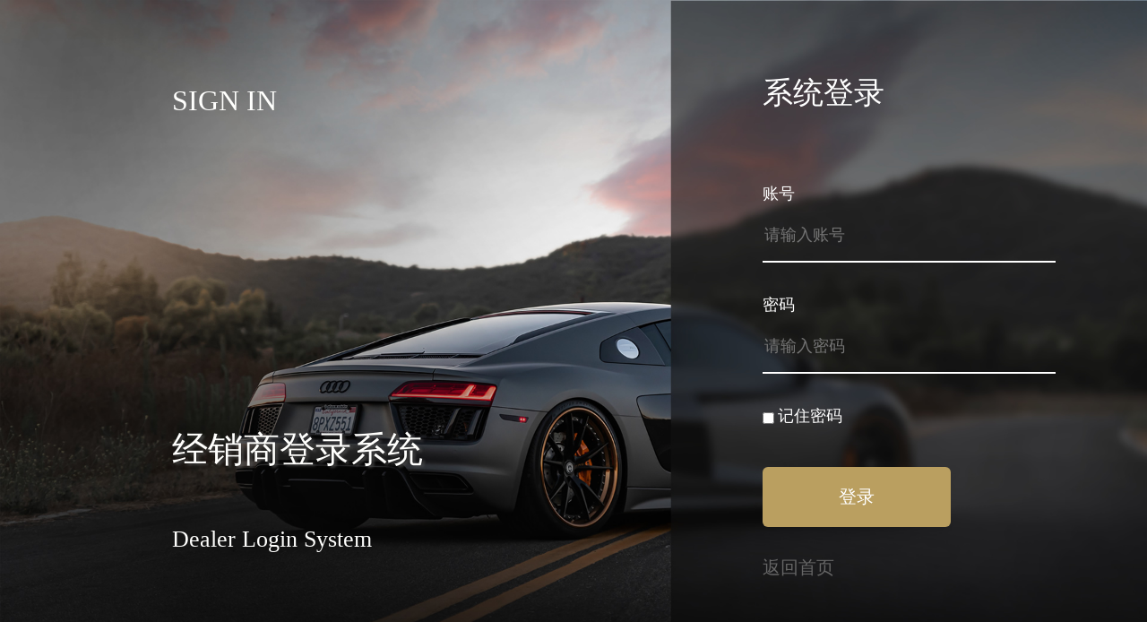

--- FILE ---
content_type: text/html; charset=UTF-8
request_url: http://www.uimiti.com/index.php?s=member&c=login&m=index
body_size: 1054
content:
<!DOCTYPE html>
<html lang="en">
<head>
    <meta charset="UTF-8">
    <meta name="viewport" content="width=device-width, initial-scale=1">
    <title>经销商登录系统</title>
    <link rel="stylesheet" href="/static/default/web/style/bootstrap.css">
    <link rel="stylesheet" href="/static/default/web/style/style.css">
    <link rel="stylesheet" href="/static/default/web/style/media.css">
    <link rel="stylesheet" href="/static/default/web/style/animate.css">
    <!-- 主要css开始 -->
    <link href="/static/assets/icon/css/icon.css" rel="stylesheet" type="text/css" />
    <link href="/static/assets/global/css/admin.min.css" rel="stylesheet" type="text/css" />
    <!-- 主要css结束 -->
    <!-- 系统懒人版js(所有自建模板引用) -->
    <script type="text/javascript">var is_mobile_cms = '';var web_dir = '/';</script>
    <script src="/api/language/zh-cn/lang.js" type="text/javascript"></script>
    <script src="/static/assets/global/plugins/jquery.min.js" type="text/javascript"></script>
    <script src="/static/assets/js/cms.js" type="text/javascript"></script>
</head>
<body>
<div class="loginPageContainer">
    <div class="left">
        <h1>SIGN IN</h1>
        <h2>经销商登录系统</h2>
        <p>Dealer Login System</p>
    </div>
    <div class="right">
        <h1>系统登录</h1>
        <div class="form">
            <form class="content" id="myform" method="post" novalidate="novalidate">
            <input name="is_form" type="hidden" value="1">
<input name="is_admin" type="hidden" value="0">
<input name="is_tips" type="hidden" value="">
<input name="csrf_test_name" type="hidden" value="7ddc1e03d14a49927805ed01fb81d3f2">
<input name="back" id="dr_back" type="hidden" value="">
                <div class="formItem">
                    <label>账号</label>
                    <input type="text" placeholder="请输入账号" autocomplete="off" name="data[username]" />
                </div>
                <div class="formItem">
                    <label>密码</label>
                    <input type="password" placeholder="请输入密码" autocomplete="off" name="data[password]" />
                </div>
                <div class="remember">
                    <input type="checkbox" name="remember" value="1"> 记住密码
                </div>
                <button type="button" class="btn" onclick="dr_ajax_member('http://www.uimiti.com/index.php?s=member&c=login&m=index', 'myform');"> 登录 </button>
                <div class="goHome"><a href="/">返回首页</a></div>
            </form>
        </div>
    </div>
</div>

<script src="/static/default/web/js/wow.js"></script>
<script>
    new WOW().init();
</script>
</body>
</html>


--- FILE ---
content_type: text/css
request_url: http://www.uimiti.com/static/default/web/style/style.css
body_size: 5065
content:
html,body {
    margin: 0;
    padding: 0;
    width: 100%;
    height: 100%;
}
html {
    font-size: 71.4%;
}
body {
    font-size: 1.4rem;
    font-family: 'Microsoft YaHei';
}

.pageContainer {
    width: 100%;
}
.mobilePage {
    max-width: 39rem;
    margin: 0 auto;
}

header.header {
    height: 13.9rem;
    display: flex;
    align-items: center;
    justify-content: center;
}
header.header .container {
    display: flex;
    align-items: center;
    justify-content: space-between;
}

.logo {
    width: 23%;
    max-width: 32.6rem;
    height: 9rem;
    background: url('../images/LOGO@3x.png') no-repeat center center / contain;
}

.navBlock {

}
.navBlock .navBtn,
.navBlock .close{
    display: none;
}

.navList {
    display: flex;
    align-items: center;
    font-size: 2.4rem;
    padding-top: 3.5rem;
}
.navList .navItem {
    position: relative;
    z-index: 99;
}
.navList .navItem a{
    cursor: pointer;
    display: block;
    padding: 0.5rem 0;
    width: 17rem;
    text-align: center;
    text-decoration: none;
    color: #333;
    font-family: Source Han Sans CN;
    font-weight: bold;
    transition: all ease .2s;
}
.navList .navItem.active a,
.navList .navItem a:hover {
    color: #BA9F60;
}
.navList .navItem .subNav {
    display: none;
    position: absolute;
    top: 100%;
    background-color: rgba(255,255,255,.8);
}
.navList .navItem:hover .subNav {
    display: block;
}
.navList .navItem .subNav a {
    font-size: 2.2rem;
    padding: 1rem 0;
    border-bottom: 1px solid #ddd;
}

footer.footer {
    height: 10rem;
    background-color: #333;
    color: #a3998c;
    display: flex;
    flex-direction: column;
    align-items: center;
    justify-content: center;
    padding-bottom: 1rem;
}

footer.footer a{
    text-decoration: none;
    color: #a3998c;
}



.more{
    width: 15.5rem;
    height: 5rem;
    background-color: #c34b2d;
    display: flex;
    align-items: center;
    justify-content: center;
    font-size: 1.8rem;
    font-family: Microsoft YaHei UI;
    font-weight: 400;
    color: #FFFFFF;
    line-height: 3.6rem;
    text-decoration: none;
}
.more::after{
    display: block;
    content: '';
    width: 1.1rem;
    height: 1.3rem;
    background: url("../images/sjx.png") no-repeat center center / contain;
    margin-left: 3.8rem;
}

.loading {
    pading: 2rem;
    font-size: 2rem;
    color: #999;
    text-align: center;
}


/* 首页 */
.ourServices {
    position: relative;
    padding: 14.4rem 0 23.3rem;
}

.ourServices .rightBlock {
    position: absolute;
    right: 0;
    top: 4rem;
    z-index: 1;
    width: 55%;
    display: flex;
    flex-direction: column;
    align-items: flex-end;
}

.ourServices .titleCn {
    position: relative;
    color: #BA9F60;
    font-family: Source Han Sans CN;
    font-size: 3.8rem;
    line-height: 5.5rem;
    padding-top: 3.2rem;
    margin-bottom: 12.2rem;
}
.ourServices .titleCn::before {
    display: block;
    content: '';
    width: 3.3rem;
    height: .6rem;
    background-color: #ba9f60;
    position: absolute;
    right: 0;
    top: 0;
}
.ourServices .titleEng {
    font-size: 3.8rem;
    font-family: Source Han Sans CN;
    font-weight: 400;
    color: #333333;
    line-height: 5.5rem;
    text-align: right;
}
.ourServices .img {
    width: 100%;
}

.ourServices .title {
    font-size: 3.4rem;
    font-family: Segoe UI Emoji;
    font-weight: 400;
    color: #333333;
    line-height: 5.6rem;
    margin-bottom: 3.8rem;
}

.ourServices .add {
    width: 4.6rem;
    height: 4.6rem;
    background: url("../images/+@3x.png") no-repeat center center / contain;
    margin-bottom: 8.6rem;
}

.ourServices .content {
    width: 55%;
    padding: 9rem 11.7rem;
    background-color: #696969;
    font-size: 1.8rem;
    font-family: Source Han Sans CN;
    font-weight: 400;
    color: #AEAEAE;
    line-height: 3.6rem;
}
.ourServices .content h3{
    position: relative;
    font-size: 3.8rem;
    font-family: Source Han Sans CN;
    font-weight: bold;
    color: #FFFFFF;
    line-height: 4.9rem;
    padding-bottom: 3rem;
    margin-bottom: 3rem;
}
.ourServices .content h3::after{
    display: block;
    content: '';
    width: 1.6rem;
    height: .9rem;
    background-color: #fff;
    position: absolute;
    left: 0;
    bottom: 0;
}
.ourServices .content h4{
    font-size: 2.6rem;
    font-family: Source Han Sans CN;
    font-weight: 400;
    color: #AEAEAE;
    line-height: 3.4rem;
    margin-bottom: 7.9rem;
}
.ourServices .content .desc{
    max-width: 31.3rem;
    margin-bottom: 4.1rem;
}


.factoryIntroduce {
    position: relative;
    padding-bottom: 45rem;
}

.factoryIntroduce .img {
    width: 65%;
    /*transform: translateX(-18rem);*/
}
.factoryIntroduce .content {
    position: absolute;
    /*right: 9.9rem;*/
    right: 0;
    top: 12.5rem;
    width: 30%;
    font-family: Source Han Sans CN;
    display: flex;
    flex-direction: column;
    align-items: flex-end;
}

.factoryIntroduce .content h4 {
    font-size: 2.6rem;
    font-weight: 400;
    color: #AEAEAE;
    line-height: 3.4rem;
    margin-bottom: 7.3rem;
}

.factoryIntroduce .content h3 {
    position: relative;
    font-size: 5rem;
    font-weight: 400;
    color: #696969;
    line-height: 8.0rem;
    padding-bottom: 4.9rem;
    margin-bottom: 9.2rem;
    text-align: right;
}
.factoryIntroduce .content h3 span {
    display: block;
    font-weight: 600;
    color: #BA9F60;
}
.factoryIntroduce .content h3::after {
    display: block;
    content: '';
    position: absolute;
    right: 0;
    bottom: 0;
    width: 1.6rem;
    height: .9rem;
    background-color: #ba9f60;
}

.factoryIntroduce .content .desc {
    font-size: 1.6rem;
    font-weight: 400;
    color: #8D8C8C;
    line-height: 3.5rem;
    margin-bottom: 8rem;
}


.productIntroduction {
    display: flex;
    justify-content: space-between;
    padding-bottom: 31.3rem;
}

.productIntroduction .content {
    width: 33.5%;
    font-family: Source Han Sans CN;
}


.productIntroduction h3 {
    font-size: 5.8rem;
    font-weight: bold;
    color: #BA9F60;
    line-height: 4.9rem;
    padding-bottom: 6rem;
    margin-bottom: 5.6rem;
}
.productIntroduction h3::after {
    display: block;
    content: '';
    position: absolute;
    right: 0;
    bottom: 0;
    width: 1.6rem;
    height: .9rem;
    background-color: #ba9f60;
}

.productIntroduction h4 {
    font-size: 2.6rem;
    font-weight: 400;
    color: #AEAEAE;
    line-height: 3.4rem;
    margin-bottom: 5.4rem;
}

.productIntroduction .desc {
    font-size: 1.6rem;
    font-weight: 400;
    color: #8D8C8C;
    line-height: 3.5rem;
}

.productIntroduction .more {
    margin-top: 7.5rem;
}


.productIntroduction .img {
    width: 55%;
}



.homeVideo {
    position: relative;
    user-select: none;
    width: 100%;
    height: 0;
    padding-top: 33.49%;
    background: url("../images/videoBg.png") no-repeat center center /contain;
    margin-bottom: 14.7rem;
}
.homeVideo .content {
    position: absolute;
    left: 39.58%;
    top: 1.875vw;
    width: 41.67%;
    height: 0;
    padding-top: 23.4375%;
}
.homeVideo .content .videoBox {
    position: absolute;
    left: 0;
    right: 0;
    top: 0;
    bottom: 0;
    margin: auto;
}
.homeVideo .content .videoBox .play {
    width: 13rem;
    height: 13rem;
    background: url("../images/play.png") no-repeat center center / contain;
    cursor: pointer;
    position: absolute;
    left: 0;
    right: 0;
    top: 0;
    bottom: 0;
    margin: auto;
    opacity: 1;
    transition: opacity ease-in-out .2s;
}
.homeVideo .content .videoBox .play.hide {
    opacity: 0;
}
.homeVideo .content video,
.homeVideo .content img {
    width: 100%;
    height: 100%;
}
/*隐藏进度条*/
.homeVideo .content video::-webkit-media-controls-timeline { display: none;}
/*隐藏全屏按钮*/
.homeVideo .content video::-webkit-media-controls-fullscreen-button{ display: none; }
/*隐藏播放按钮*/
.homeVideo .content video::-webkit-media-controls-play-button { display: none; }
/*观看的当前时间*/
.homeVideo .content video::-webkit-media-controls-current-time-display{ display: none; }
/*剩余时间*/
.homeVideo .content video::-webkit-media-controls-time-remaining-display { display: none; }
/*音量按钮*/
.homeVideo .content video::-webkit-media-controls-mute-button { display: none; }
.homeVideo .content video::-webkit-media-controls-toggle-closed-captions-button { display: none; }


.aboutUs {
    display: flex;
    align-items: center;
    justify-content: space-between;
    margin-bottom: 10rem;
    padding: 5rem 0;
    background: url("../images/aboutUs.jpg") no-repeat 0 center / auto 90%;
    border-bottom: 1px solid #696969;
}

.aboutUs .titleBlock {
    display: none;
}

.aboutUs .left {
    width: 32.47%;
    margin-left: 20.38%;
    font-size: 2.2rem;
    font-family: Source Han Sans CN;
    font-weight: 400;
    color: #8D8C8C;
    line-height: 3.6rem;
}

.aboutUs .left .content {
    padding-bottom: 3rem;
}

.aboutUs .left .aboutItem {
    min-height: 4.7rem;
    font-size: 1.8rem;
    font-family: Source Han Sans CN;
    font-weight: 400;
    color: #AEAEAE;
    line-height: 3.3rem;
    margin-top: 4.4rem;
    padding-left: 6rem;
    background-position: 0 center;
    background-size: 4.7rem auto;
    background-repeat: no-repeat;
    display: flex;
    align-items: center;
}
.aboutUs .left .aboutItem.phone {
    background-image: url("../images/phone.jpg");
}
.aboutUs .left .aboutItem.address {
    background-image: url("../images/address.jpg");
}

.aboutUs .right {
    width: 43.5%;
}

.aboutUs .right img{
    width: 100%;
    height: auto;
}

/* 质保查询 */
.warrantyContainer {
    position: relative;
    width: 100%;
    height: 0;
    padding-top: 62.4%;
    background: url("../images/warrantyBg.jpg") no-repeat center 0 / contain;
}
.warrantyContainer .content {
    position: absolute;
    left: 0;
    right: 0;
    top: 11.09vw;
    margin: auto;
    padding: 10rem;
    width: 53.39%;
    height: 33.54vw;
    background: url("../images/1x1-zhibao.png");
    text-align: center;
}
.warrantyContainer .content h1 {
    font-size: 8rem;
    font-family: Source Han Sans CN;
    font-weight: 400;
    color: #333333;
    margin-bottom: 5.6rem;
}
.warrantyContainer .content input {
    width: 100%;
    height: 5.2rem;
    font-size: 2.6rem;
    font-family: Source Han Sans CN;
    font-weight: 400;
    color: #333333;
    opacity: 0.75;
    border: none;
    border-bottom: 1px solid #f4f4f4;
    background-color: transparent;
}
.warrantyContainer .content button {
    width: 23.2rem;
    height: 7.7rem;
    background-color: #4c4c4c;
    border-radius: 3.9rem;
    display: flex;
    align-items: center;
    justify-content: center;
    font-size: 3.2rem;
    font-family: Source Han Sans CN;
    font-weight: 400;
    color: #FFFFFF;
    margin: 10.6rem auto 0;
    border: none;
}

.warrantyModel {
    display: none;
    position: fixed;
    left: 0;
    right: 0;
    top: 0;
    bottom: 0;
    z-index: 999999;
    margin: auto;
    background-color: rgba(70, 70, 70, 0);
    transition: all ease-in-out .3s;
}
.warrantyModel .content{
    position: absolute;
    left: 0;
    right: 0;
    top: 0;
    bottom: 0;
    margin: auto;
    width: 53.39%;
    height: 80vh;
    background: #f7f7f7;
    overflow: hidden;
    opacity: 0;
    transform: scale(0.8);
    transition: all ease-in-out .3s;
}
.warrantyModel.in {
    background-color: rgba(70, 70, 70, .7);
}
.warrantyModel.in .content{
    opacity: 1;
    transform: scale(1);
}
.warrantyModel .contentWrap{
    width: 100%;
    height: 100%;
    overflow-x: hidden;
    overflow-y: auto;
}

.warrantyModel .contentWrap::-webkit-scrollbar {
    width: 4px;
}
.warrantyModel .contentWrap::-webkit-scrollbar-thumb {
    border-radius: 10px;
    background: rgba(0,0,0,0.2);
}
.warrantyModel .contentWrap::-webkit-scrollbar-track {
    border-radius: 0;
    background: rgba(0,0,0,0.1);
}
.warrantyModel .close{
    width: 7.4rem;
    height: 7.4rem;
    position: absolute;
    right: 0;
    top: 0;
    background: url("../images/close.png") no-repeat center center / 2.8rem 2.8rem;
    cursor: pointer;
}
.warrantyModel .header,
.detailPage .header{
    height: 9.7rem;
    background-color: #F0F0F0;
    padding-left: 4.3rem;
    display: flex;
    align-items: center;
    justify-content: flex-start;
    margin-bottom: 3.3rem;
    font-size: 3.0rem;
    font-family: Source Han Sans CN;
    font-weight: 400;
    color: #606266;
    line-height: 4.9rem;
}
.warrantyModel .item,
.detailPage .item{
    display: flex;
    align-items: center;
    margin-bottom: 3.9rem;
}
.warrantyModel .item .label,
.detailPage .item .label{
    width: 25%;
    flex-shrink: 0;
    text-align: right;
    padding-right: 1.5rem;
    font-size: 2.4rem;
    font-family: Source Han Sans CN;
    font-weight: 400;
    color: #606266;
    line-height: 4.9rem;
}
.warrantyModel .item .value,
.detailPage .item .value{
    font-size: 2.4rem;
    font-family: Source Han Sans CN;
    font-weight: 400;
    color: #606266;
    line-height: 4.9rem;
}


/* 登录 */
.loginPageContainer {
    width: 100%;
    height: 100%;
    background: url("../images/login_bg.jpg") no-repeat center center / cover;
    display: flex;
    align-items: center;
    justify-content: space-between;
}

.loginPageContainer .left {
    width: 50%;
    margin-left: 15%;
    font-size: 2.6rem;
    font-family: Source Han Sans CN;
    font-weight: 400;
    color: #FFFFFD;
    line-height: 3.5rem;
}
.loginPageContainer .left h1 {
    font-size: 3.2rem;
    font-family: SourceHanSansSC;
    font-weight: 400;
    color: #FFFFFD;
    line-height: 2.3rem;
    margin-bottom: 34rem;
}
.loginPageContainer .left h2 {
    font-size: 4.0rem;
    font-family: Source Han Sans CN;
    font-weight: 400;
    color: #FFFFFD;
    line-height: 7.5rem;
    text-shadow: .3rem .2rem .3rem rgba(80,80,80,0.73);
    margin-bottom: 4.5rem;
}

.loginPageContainer .right {
    width: 25.5%;
    margin-right: 8%;
}

.loginPageContainer .right h1{
    font-size: 3.4rem;
    font-family: Source Han Sans CN;
    font-weight: 500;
    color: #FFFFFF;
    line-height: 2.3rem;
    margin-bottom: 9rem;
}

.loginPageContainer .right .form{
}

.loginPageContainer .right .formItem{
    margin-bottom: 3.6rem;
}

.loginPageContainer .right .formItem label{
    display: block;
    font-size: 1.8rem;
    font-family: SourceHanSansSC;
    font-weight: 400;
    color: #FFFFFF;
    line-height: 2.3rem;
}

.loginPageContainer .right .formItem input{
    display: block;
    width: 100%;
    border: none;
    border-bottom: .2rem solid #FFFFFF;
    height: 6.0rem;
    font-size: 1.8rem;
    font-family: Source Han Sans CN;
    font-weight: 400;
    color: #696969;
    line-height: 2.3rem;
    background-color: transparent;
}

.loginPageContainer .right .remember{
    display: flex;
    align-items: center;
    font-size: 1.8rem;
    font-family: Source Han Sans CN;
    font-weight: 400;
    color: #FFFFFF;
    line-height: 2.3rem;
}

.loginPageContainer .right .remember input{
    margin-right: .4rem;
    background-color: transparent;
}

.loginPageContainer .right .btn{
    width: 21.0rem;
    height: 6.7rem;
    background-color: #ba9f60;
    border-radius: .6rem;
    display: flex;
    align-items: center;
    justify-content: center;
    font-size: 2.0rem;
    font-family: Source Han Sans CN;
    font-weight: 400;
    color: #FFFFFF;
    line-height: 2.3rem;
    margin-top: 4.5rem;
}

.loginPageContainer .right .goHome{
    margin-top: 3rem;
}
.loginPageContainer .right .goHome a {
    font-size: 2rem;
    font-family: Source Han Sans CN;
    font-weight: 400;
    color: #666;
    line-height: 3rem;
}


/* 产品介绍 */
.productBanner img {
    width: 100%;
}

.productTitle {
    margin-top: 10rem;
    margin-bottom: 8rem;
    padding-bottom: 2rem;
    position: relative;
    text-align: center;
}
.productTitle::after {
    position: absolute;
    left: 0;
    right: 0;
    bottom: 0;
    margin: auto;
    display: block;
    content: '';
    height: .4rem;
    width: 16.1rem;
    background-color: #E5E5E5;
}
.productTitle h1 {
    font-size: 7.6rem;
    font-family: SourceHanSansCN-Regular, SourceHanSansCN;
    font-weight: 400;
    color: rgba(0,0,0,0.85);
    line-height: 11.4rem;
}
.productTitle .titleEng {
    font-size: 2.0rem;
    font-family: SourceHanSansCN-Light, SourceHanSansCN;
    font-weight: 300;
    color: rgba(0,0,0,0.85);
    line-height: 3.0rem;
}

.productList {
    margin-bottom: 4rem;
}

.productList .productItem {
    position: relative;
    margin-bottom: 8rem;
}

.productItem .img{
    position: absolute;
    left: 0;
    top: 0;
    bottom: 0;
    overflow: hidden;
    width: 50%;
    height: 100%;
    display: flex;
    align-items: center;
    justify-content: center;
    background-repeat: no-repeat;
    background-position: center center;
    background-size: cover;
}

.productItem .content{
    position: relative;
    width: 58%;
    margin-left: 42%;
    padding: 4.1rem 3.0rem;
    background-color: rgba(0,0,0,.6);
}

.productItem .contentItem{
    font-size: 2.8rem;
    font-family: SourceHanSansCN-Bold, SourceHanSansCN;
    color: #fff;
    line-height: 3.6rem;
    display: flex;
    align-items: flex-start;
    margin-bottom: 4rem;
}

.productItem .contentItem .label{
    flex-shrink: 0;
    width: 12%;
    font-size: 2.6rem;
    font-family: SourceHanSansCN-Medium, SourceHanSansCN;
    font-weight: 500;
    color: #b1b1b1;
    line-height: 3.9rem;
}

.productItem .contentItem .value{
}

.productItem .contentItem .value.list{
    display: flex;
    flex-wrap: wrap-reverse;
    margin-bottom: 1.8rem;
}
.productItem .contentItem .value.list div{
    width: 50%;
    flex-shrink: 0;
    margin-bottom: 1.8rem;
}


/* 产品特色 */
.productCharacteristics {
    background-color: #f5f5f5;
    padding: 5.5rem 0;
}
.productCharacteristics img {
    width: 100%;
}

.productCharacteristicsList {
    margin-bottom: 12rem;
}

.productCharacteristicsList .item {
    text-align: center;
}
.productCharacteristicsList .item h1 {
    font-size: 5.0rem;
    font-family: SourceHanSansCN-Medium, SourceHanSansCN;
    font-weight: 500;
    color: rgba(0,0,0,0.85);
    line-height: 2.4rem;
    margin: 8rem 0 5rem;
}
.productCharacteristicsList .item .desc {
    font-size: 2.0rem;
    font-family: SourceHanSansCN-Medium, SourceHanSansCN;
    font-weight: 500;
    color: rgba(0,0,0,0.5);
    line-height: 4.0rem;
    margin-bottom: 6rem;
}
.productCharacteristicsList .item .desc p {
    padding: 0;
    margin: 0;
}
.productCharacteristicsList .item .img img{
    width: 100%;
}


/* 关于我们 */
.aboutBanner img {
    width: 100%;
}

.aboutTitle {
    margin-top: 10rem;
    margin-bottom: 8rem;
    padding-bottom: 2rem;
    position: relative;
    text-align: center;
}
.aboutTitle::after {
    position: absolute;
    left: 0;
    right: 0;
    bottom: 0;
    margin: auto;
    display: block;
    content: '';
    height: .4rem;
    width: 16.1rem;
    background-color: #E5E5E5;
}
.aboutTitle h1 {
    font-size: 7.2rem;
    font-family: SourceHanSansCN-Regular, SourceHanSansCN;
    font-weight: 400;
    line-height: 11.4rem;
    color: #81796A;
}
.aboutTitle h2 {
    font-size: 2.2rem;
    font-family: Source Han Sans CN;
    font-weight: 400;
    color: #333333;
}
.aboutTitle .titleEng {
    font-size: 2.2rem;
    font-family: SourceHanSansCN-Light, SourceHanSansCN;
    font-weight: 300;
    color: #333;
    line-height: 3.0rem;
}

.aboutContent {
    font-size: 2.0rem;
    font-family: Source Han Sans CN;
    font-weight: 400;
    color: #81796A;
    line-height: 3.5rem;
    text-align: center;
    margin-bottom: 6.3rem;
}


.aboutContainer2 {
    padding: 6rem 0;
    background-color: #DADADA;
}

.aboutContainer2 .content{
    position: relative;
}
.aboutContainer2 .content img{
    width: 100%;
    height: auto;
}

.aboutContainer2 .content .html{
    position: absolute;
    right: 0;
    top: 0;
    bottom: 0;
    width: 50%;
    background-color: rgba(105, 105, 105, .73);
    padding: 5rem;
    font-size: 1.8rem;
    font-family: Source Han Sans CN;
    font-weight: 400;
    color: #FFFFFF;
}

.aboutContainer2 .content .html.brand{
    left: 0;
    right: auto;
}

.aboutContainer2 .content .html p{
    margin-bottom: 3rem;
}


/* 联系我们 */

.contactBanner img {
    width: 100%;
}
.contactContainer {
    position: relative;
}
.contactContainer .wechat {
    z-index: 9999;
    position: absolute;
    top: 15rem;
    right: 5rem;
    width: 9rem;
    height: 11rem;
    display: flex;
    align-items: center;
    justify-content: center;
    flex-direction: column;
    font-size: 1.6rem;
    font-family: SourceHanSansCN-Medium, SourceHanSansCN;
    font-weight: 500;
    color: rgba(0,0,0,0.85);
    line-height: 2.4rem;
    background-color: #fff;
    border-radius: 1rem;
    box-shadow: .1rem .1rem .5rem rgba(0,0,0,.1);
    cursor: pointer;
}
.contactContainer .wechat img {
    width: 6rem;
    height: auto;
    margin-bottom: .2rem;
}
.contactContainer .wechatQrCode {
    z-index: 9998;
    position: absolute;
    top: 15rem;
    right: 16rem;
    width: 33rem;
    height: 41rem;
    display: flex;
    flex-direction: column;
    align-items: center;
    background-color: #fff;
    border-radius: 1rem;
    box-shadow: .2rem .2rem .8rem rgba(0,0,0,.15);
    opacity: 0;
    transform: scale(.5) translateX(8rem);
    transform-origin: right top;
    transition: all ease-in-out .3s;
}
.contactContainer .wechatQrCode.show {
    opacity: 1;
    transform: scale(1) translateY(0);
}
.contactContainer .wechatQrCode .close {
    width: 26.3rem;
    height: 2.4rem;
    text-align: right;
    margin-top: 2.7rem;
}
.contactContainer .wechatQrCode .close span {
    display: inline-block;
    width: 2.4rem;
    height: 2.4rem;
    background: url("../images/wechat-close.png") no-repeat right center / contain;
    cursor: pointer;
}
.contactContainer .wechatQrCode .qrcode {
    display: inline-block;
    margin: 1.8rem auto 3rem;
}
.contactContainer .wechatQrCode .qrcode img {
    max-width: 26.3rem;
    max-height: 26.3rem;
}
.contactContainer .wechatQrCode .title {
    text-align: center;
    font-size: 2.4rem;
    font-family: SourceHanSansCN-Medium, SourceHanSansCN;
    font-weight: 500;
    color: rgba(0,0,0,0.85);
    line-height: 3.6rem;
}

.contactTitle {
    margin-top: 10rem;
    margin-bottom: 8rem;
    padding-bottom: 2rem;
    position: relative;
    text-align: center;
}
.contactTitle::after {
    position: absolute;
    left: 0;
    right: 0;
    bottom: 0;
    margin: auto;
    display: block;
    content: '';
    height: .4rem;
    width: 16.1rem;
    background-color: #E5E5E5;
}
.contactTitle h1 {
    font-size: 7.2rem;
    font-family: SourceHanSansCN-Regular, SourceHanSansCN;
    font-weight: 400;
    line-height: 11.4rem;
    color: #81796A;
}
.contactTitle h2 {
    font-size: 2.2rem;
    font-family: Source Han Sans CN;
    font-weight: 400;
    color: #333333;
}
.contactTitle .titleEng {
    font-size: 2.2rem;
    font-family: SourceHanSansCN-Light, SourceHanSansCN;
    font-weight: 300;
    color: #333;
    line-height: 3.0rem;
}

.contactContent {
    font-size: 2.0rem;
    font-family: Source Han Sans CN;
    font-weight: 400;
    color: #81796A;
    line-height: 3.5rem;
    text-align: center;
    margin-bottom: 6.3rem;
}
.contactContent2 {
    color: #333;
}
.contactImg img {
    width: 100%;
}

.contactAddress {
    background: url("../images/contact_p2.jpg") no-repeat center center / cover;
    margin-top: 12.9rem;
    padding: 12rem 0;
}
.contactAddress .content {
    padding: 0 8rem;
}

.contactAddress .content h1 {
    font-size: 4.6rem;
    font-family: Source Han Sans CN;
    font-weight: 400;
    color: #333333;
    margin-bottom: 6rem;
}

.contactAddress .detail {
    display: flex;
}
.contactAddress .detail .left {
    width: 38rem;
    border-right: 1px solid #cfcfd1;
}
.contactAddress .detail .left .item {
    margin-bottom: 2.7rem;
}
.contactAddress .detail .left .item .label{
    font-size: 1.6rem;
    font-family: Source Han Sans CN;
    color: #616161;
    line-height: 3.4rem;
}
.contactAddress .detail .left .item .value{
    font-size: 2.4rem;
    font-family: Source Han Sans CN;
    font-weight: bold;
    color: #222222;
    line-height: 3.4rem;
    word-wrap: break-word;
}
.contactAddress .detail .right{
    font-size: 2.0rem;
    font-family: Source Han Sans CN;
    color: #555555;
    line-height: 3.4rem;
    padding-left: 10rem;
}


/* 服务与支持 */
.serviceBanner img {
    width: 100%;
}

.serviceContainer {
    margin-top: 5.3rem;
    display: flex;
    align-items: flex-start;
}

.serviceContainer .left {
    width: 26%;
    flex-shrink: 0;
}
.serviceContainer .left .head {
    height: 10rem;
    background-color: #f7f7f7;
    margin-bottom: 2rem;
    display: flex;
    flex-direction: column;
    align-items: flex-end;
    justify-content: center;
    padding-right: 2.2rem;
}
.serviceContainer .left .eng {
    font-size: 2.4rem;
    font-family: Source Han Sans CN;
    font-weight: 400;
    color: #B3B1A4;
    line-height: 2.6rem;
    margin-bottom: 1rem;
}
.serviceContainer .left .cn {
    font-size: 2.4rem;
    font-family: Source Han Sans CN;
    font-weight: 400;
    color: #81796A;
    line-height: 2.6rem;
}
.serviceContainer .left .img {
    width: 100%;
}
.serviceContainer .left .img img {
    width: 100%;
}

.serviceContainer .right {
    width: 74%;
    padding-left: 1.8rem;
}
.serviceContainer .right .head {
    height: 10rem;
    display: flex;
    align-items: center;
    justify-content: space-between;
}
.serviceContainer .right .serviceNav {
    height: 10rem;
    display: flex;
    flex-direction: column;
    align-items: flex-start;
    justify-content: center;
}
.serviceContainer .right .serviceNav li {
    list-style: none;
    padding-left: 4.7rem;
}
.serviceContainer .right .serviceNav li:first-child {
    background: url("../images/service_arraw.jpg") no-repeat 2.4rem center / .9rem auto;
    margin-bottom: 1.3rem;
}
.serviceContainer .right .serviceNav li a {
    font-size: 2.0rem;
    font-family: Source Han Sans CN;
    font-weight: 400;
    color: #81796A;
    line-height: 2.4rem;
    text-decoration: none;
}
.serviceContainer .right .btns {
    display: flex;
    align-items: center;
}
.serviceContainer .right .myClients {
    width: 17.9rem;
    height: 6.3rem;
}
.serviceContainer .right .myClients a {
    display: flex;
    align-items: center;
    width: 100%;
    height: 100%;
    font-size: 2.4rem;
    font-family: Source Han Sans CN;
    font-weight: 400;
    color: #FFFFFF;
    line-height: 6.0rem;
    background: #d6c5a0 url("../images/user.png") no-repeat 1.9rem center / 3.6rem auto;
    padding-left: 6.4rem;
    border-radius: .6rem;
    text-decoration: none;
}
.serviceContainer .right .logout {
    width: 17.9rem;
    height: 6.3rem;
    margin-left: .6rem;
}
.serviceContainer .right .logout a {
    display: flex;
    align-items: center;
    width: 100%;
    height: 100%;
    font-size: 2.4rem;
    font-family: Source Han Sans CN;
    font-weight: 400;
    color: #FFFFFF;
    line-height: 6.0rem;
    background: #d6c5a0 url("../images/logout.png") no-repeat 1.9rem center / 3.6rem auto;
    padding-left: 6.4rem;
    border-radius: .6rem;
    text-decoration: none;
}
.serviceContainer .right .filter {
    display: flex;
    align-items: center;
    height: 10rem;
    background-color: #f0f0f0;
}
.serviceContainer .right .filter .item {
    margin: 0 2.8rem;
}
.serviceContainer .right .filter .item label {
    font-size: 2.4rem;
    font-family: Source Han Sans CN;
    font-weight: 400;
    color: #606266;
    line-height: 4.9rem;
    margin-right: 2.2rem;
}
.serviceContainer .right .filter .item select {
    width: 24rem;
    height: 6rem;
    border: 1px solid #ddd;
    padding-left: 1rem;
    font-size: 1.8rem;
    color: #333;
    /*将默认的select选择框样式清除*/
    appearance:none;
    -moz-appearance:none;
    -webkit-appearance:none;
    /*在选择框的最右侧中间显示小箭头图片*/
    background: #fff url(../images/select_arraw.png) no-repeat scroll right 1.2rem center;

}
/*清除ie的默认选择框样式清除，隐藏下拉箭头*/
.serviceContainer .right .filter .item select::-ms-expand {
    display: none;
}

.serviceContainer .right .filter .item select::placeholder {
    font-size: 2.4rem;
    font-family: Source Han Sans CN;
    font-weight: 400;
    color: #C1C4CC;
    line-height: 4.9rem;
}
.serviceContainer .right .filter .item button {
    width: 10.5rem;
    height: 6rem;
    background-color: #BA9F60;
    border: 1px solid #BA9F60;
    border-radius: 0.6rem;
    color: #fff;
    font-size: 2.0rem;
    font-family: Source Han Sans CN;
    font-weight: 400;
    line-height: 1.6rem;
    display: flex;
    align-items: center;
    justify-content: center;
}
.serviceContainer .right .map {}
.serviceContainer .right .map img {
    width: 100%;
}

.serviceList {
    background-color: #f7f7f7;
    padding: 2.2rem 1.2rem;
}
.serviceList .listItem {
    position: relative;
    display: flex;
    align-items: flex-start;
    padding: 1.4rem 1.8rem;
    background-color: #fff;
    margin-bottom: 1.6rem;
}
.serviceList .listItem .logo{
    width: 22rem;
    height: 15.5rem;
    flex-shrink: 0;
}
.serviceList .listItem .logo img{
    width: 100%;
    height: 100%;
}
.serviceList .listItem .content{
    width: 100%;
    height: 100%;
    margin-left: 3.8rem;
}
.serviceList .listItem .content .item{
    margin-bottom: 1.8rem;
}
.serviceList .listItem .content .item .label{
    font-size: 1.4rem;
    font-family: Source Han Sans CN;
    font-weight: 300;
    color: #BA9F60;
    line-height: 1.6rem;
    margin-bottom: 1rem;
}
.serviceList .listItem .content .item .value{
    font-size: 2.8rem;
    font-family: Source Han Sans CN;
    font-weight: 500;
    color: #333333;
    line-height: 1.6rem;
}
.serviceList .listItem .content .item .value2{
    font-size: 1.6rem;
    font-family: Source Han Sans CN;
    font-weight: 300;
    color: #666666;
    line-height: 2.4rem;
}
.serviceList .listItem .numberBlock{
    position: absolute;
    right: 0;
    bottom: 1.7rem;
    font-size: 1.4rem;
    font-family: Source Han Sans CN;
    font-weight: 300;
    color: #BA9F60;
    line-height: 1.6rem;
    padding: .6rem 2.6rem .6rem 1.1rem;
    border: 1px solid #BA9F60;
    border-right: none;
}


.pageBanner img {
    width: 100%;
}

.pageTitle {
    margin-top: 10rem;
    margin-bottom: 8rem;
    padding-bottom: 2rem;
    position: relative;
    text-align: center;
}
.pageTitle::after {
    position: absolute;
    left: 0;
    right: 0;
    bottom: 0;
    margin: auto;
    display: block;
    content: '';
    height: .4rem;
    width: 16.1rem;
    background-color: #E5E5E5;
}
.pageTitle h1 {
    font-size: 7.6rem;
    font-family: SourceHanSansCN-Regular, SourceHanSansCN;
    font-weight: 400;
    color: rgba(0,0,0,0.85);
    line-height: 11.4rem;
}
.pageTitle h3 {
    font-size: 4rem;
    font-family: SourceHanSansCN-Regular, SourceHanSansCN;
    font-weight: 400;
    color: rgba(0,0,0,0.85);
    line-height: 11.4rem;
}
.pageTitle .titleEng {
    font-size: 2.0rem;
    font-family: SourceHanSansCN-Light, SourceHanSansCN;
    font-weight: 300;
    color: rgba(0,0,0,0.85);
    line-height: 3.0rem;
}
.pageContent {
    padding: 20px 0;
    font-size: 2rem;
}


--- FILE ---
content_type: text/css
request_url: http://www.uimiti.com/static/default/web/style/media.css
body_size: 1961
content:
@media (min-width: 270px) {
    html {font-size: 32%;}
    .navList .navItem .subNav a {
        padding: 0;
    }
}
@media (min-width: 576px) {
    html {font-size: 38%;}
}
@media (min-width: 768px) {
    html {font-size: 25.8%;}
    .navList .navItem a {
        width: 10rem;
        font-size: 2rem;
    }
    .navList .navItem .subNav a {
        padding: 1rem 0;
    }
}
@media (min-width: 992px) {
    html {font-size: 33.33%;}
    .navList .navItem a {
        width: 12rem;
        font-size: 2.2rem;
    }
}
@media (min-width: 1200px) {
    html {font-size: 40.31%;}
    .navList .navItem a {
        width: 17rem;
        font-size: 2.4rem;
    }
}
@media (min-width: 1400px) {
    html {font-size: 53.62%;}
}
@media (min-width: 1920px) {
    html {font-size: 64.5%;}
}




@media (max-width: 576px) {
    .navBtn{
        margin-right: 2rem;
    }

}

@media (max-width: 768px) {
    .pageContainer {
        padding-top: 13.9rem;
    }
    header.header {
        position: fixed;
        left: 0;
        right: 0;
        top: 0;
        margin: auto;
        background-color: #fff;
        z-index: 99;
        box-shadow: 0 .2rem .3rem rgba(0,0,0,.1);
    }
    header.header .container {
        height: 100%;
    }
    .logo {
        width: 30%;
        height: 100%;
    }
    .navBtn{
        display: block;
        cursor: pointer;
        width: 4.4rem;
        height: 3.5rem;
        background-repeat: no-repeat;
        background-size: contain;
        background-position: center center;
        background-image: url("../images/mobileNav.jpg");
    }
    .navBlock {
        position: fixed;
        top: 0;
        bottom: 0;
        left: 0;
        right: 0;
        z-index: 99;
        background-color: rgba(255, 255, 255, .9);
        transform: translateX(100vw);
        opacity: 0;
        transition: all ease-in-out .2s;
    }
    .navBlock.openNav {
        opacity: 1;
        transform: translateX(0);
    }
    .navBlock .close{
        display: none;
    }
    .navBlock.openNav .close{
        display: block;
    }
    .navBlock .navOption{
        width: 60%;
        height: 13.9rem;
        background-color: rgba(255,255,255,.3);
        display: flex;
        align-items: center;
        justify-content: center;
    }
    .navBlock .close{
        cursor: pointer;
        width: 100%;
        height: 100%;
        background-repeat: no-repeat;
        background-size: 4.4rem auto;
        background-position: right 5rem center;
    }
    .navBlock .close{
        background-image: url("../images/mobileNav_cur.png");
    }
    .navList {
        position: absolute;
        top: 0;
        bottom: 0;
        right: 0;
        width: 40%;
        background-color: #fff;
        flex-direction: column;
        padding: 0;
    }
    .navList .navItem{
        width: 100%;
        background-color: #eaeaea;
        margin-bottom: 1px;
    }
    .navList .navItem a{
        display: block;
        width: 100%;
        padding: 0 2rem;
        line-height: 7rem;
        text-align: left;
    }
    .navList .navItem .subNav {
        display: block;
        position: relative;
        top: 0;
        padding: 0;
    }
    .navList .navItem .subNav a{
        padding: 0 0 0 4rem;
    }



    .warrantyContainer {
        padding-top: 85vh;
        background-size: cover;
    }

    .ourServices {
        padding: 5rem 0 10rem;
        display: flex;
        flex-direction: column;
    }

    .ourServices .rightBlock {
        order: 99;
        position: relative;
        width: 100%;
    }
    .ourServices .titleCn {
        margin-bottom: 2rem;
    }
    .ourServices .title {
        margin-bottom: 2rem;
    }
    .ourServices .add {
        margin-bottom: 2rem;
    }
    .ourServices .content{
        width: 100%;
        padding: 5rem;
    }
    .ourServices .content .desc {
        max-width: 100%;
    }

    .factoryIntroduce {
        display: flex;
        flex-direction: column;
        padding-bottom: 10rem;
    }
    .factoryIntroduce .img {
        width: 100%;
        order: 99;
    }
    .factoryIntroduce .content {
        width: 100%;
        position: relative;
        top: unset;
        right: unset;
        margin-bottom: 5rem;
        align-items: flex-start;
    }
    .factoryIntroduce .content h4 {
        margin-bottom: 2rem;
    }
    .factoryIntroduce .content h3 {
        margin-bottom: 2rem;
        text-align: left;
    }
    .factoryIntroduce .content h3::after {
        left: 0;
        right: auto;
    }
    .factoryIntroduce .content .desc {
        margin-bottom: 2rem;
    }

    .productIntroduction {
        flex-direction: column;
        padding-bottom: 10rem;
    }
    .productIntroduction .content {
        width: 100%;
        margin-bottom: 5rem;
    }
    .productIntroduction h3 {
        padding-bottom: 0;
        margin-bottom: 2rem;
    }
    .productIntroduction h4 {
        margin-bottom: 5rem;
    }
    .productIntroduction .more {
        margin-top: 5rem;
    }
    .productIntroduction .img {
        width: 100%;
    }

    .homeVideo {
        background: none;
        padding-top: 0;
        margin-bottom: 10rem;
        height: auto;
    }
    .homeVideo .content {
        position: unset;
        width: 100%;
        height: auto;
        padding-top: 0;
    }
    .homeVideo .content .videoBox {
        position: relative;
    }
    .homeVideo .content .videoBox .play {
        display: none;
    }
    /*隐藏播放按钮*/
    .homeVideo .content video::-webkit-media-controls-play-button { display: block; }


    .aboutUs {
        background: none;
        flex-direction: column;
        align-items: flex-start;
        padding: 0;
        margin-bottom: 5rem;
    }
    .aboutUs .titleBlock {
        display: block;
    }

    .aboutUs .titleBlock h3 {
        font-size: 5.8rem;
        font-weight: bold;
        color: #BA9F60;
        line-height: 4.9rem;
        padding-bottom: 2rem;
        margin-bottom: 2rem;
    }

    .aboutUs .titleBlock h4 {
        font-size: 2.6rem;
        font-weight: 400;
        color: #AEAEAE;
        line-height: 3.4rem;
        margin-bottom: 5rem;
    }
    .aboutUs .left {
        width: 100%;
        margin-left: 0;
        margin-bottom: 5rem;
    }
    .aboutUs .left .content {
        padding-bottom: 0;
    }
    .aboutUs .right {
        width: 100%;
    }

    .loginPageContainer {
        flex-direction: column;
        background-position: right center;
        justify-content: flex-start;
    }
    .loginPageContainer .left {
        width: 100%;
        margin-left: 0;
        text-align: center;
        font-size: 2rem;
        margin-bottom: 5rem;
    }
    .loginPageContainer .left p {
        margin: 0;
    }
    .loginPageContainer .left h1 {
        display: none;
    }
    .loginPageContainer .left h2 {
        font-size: 2.4rem;
        padding: 0;
        margin: 5rem 0 0;
        text-align: center;
    }
    .loginPageContainer .right {
        width: 80%;
        margin: 0 auto;
    }
    .loginPageContainer .right h1 {
        display: none;
    }
    .loginPageContainer .right .btn {
        margin-left: auto;
        margin-right: auto;
    }
    .loginPageContainer .right .goHome {
        text-align: center;
    }

    .aboutContainer2 {
        padding: 3rem 0;
    }
    .aboutContainer2 .content .html {
        position: relative;
        width: 100%;
    }

    .productList .productItem {
        margin-bottom: 3rem;
    }
    .productItem {
        padding-top: 50vw;
    }
    .productItem .img {
        width: 100%;
        background-size: 100% auto;
        background-position: center 0;
    }
    .productItem .content {
        width: 100%;
        margin: 0;
        background-color: #4c4c4c;
    }
    .productItem .contentItem {
        margin-bottom: 2rem;
    }
    .productItem .contentItem .label {
        font-size: 2rem;
    }
    .productItem .contentItem .value {
        font-size: 2rem;
        line-height: 3rem;
    }
    .productItem .contentItem .value.list {
        margin-bottom: 0;
    }

    .warrantyContainer .content {
        width: 88%;
        height: 88%;
        top: 0;
        bottom: 0;
        margin: auto;
        padding: 3rem;
    }
    .warrantyContainer .content h1 {
        font-size: 6rem;
        margin-top: 5rem;
    }
    .warrantyModel .content {
        width: 100%;
        height: 100vh;
    }
    .warrantyContainer .content input {
        text-align: center;
    }
    .warrantyModel .item .label,
    .detailPage .item .label{
        width: 35%;
    }
    .warrantyModel .item:last-child,
    .detailPage .item:last-child {
        display: flex;
        flex-direction: column;
        align-items: flex-start;
    }
    .warrantyModel .item:last-child .value,
    .detailPage .item:last-child .value{
        margin-top: 2rem;
    }

    .serviceContainer {
        flex-direction: column;
    }
    .serviceContainer .left {
        width: 100%;
    }
    .serviceContainer .left .cn {
        font-size: 3.6rem;
    }
    .serviceContainer .right {
        width: 100%;
    }
    .serviceContainer .right .head {
        align-items: center;
    }
    .serviceContainer .right .nav {
        flex-direction: row;
        align-items: center;
    }
    .serviceContainer .right .nav li:first-child {
        margin-bottom: 0;
    }
    .serviceContainer .right .nav li a {
        font-size: 3rem;
    }
    .serviceContainer .right .filter {
        display: flex;
        flex-direction: column;
        height: auto;
    }
    .serviceContainer .right .filter .item {
        margin: 2rem auto 0;
    }
    .serviceContainer .right .filter .item select {
        font-size: 2.4rem;
    }
    .serviceContainer .right .filter .item button {
        width: 16rem;
        height: 8rem;
        font-size: 3rem;
    }

    .serviceList .listItem {
        flex-direction: column;
    }

    .serviceList .listItem .logo {
        width: 100%;
        max-width: 100%;
        height: auto;
    }
    .serviceList .listItem .content {
        margin-left: 0;
        padding: 2rem 0 5rem;
    }
    .serviceList .listItem .content .item .label {
        font-size: 2.2rem;
        line-height: 4rem;
    }
    .serviceList .listItem .content .item .value {
        font-size: 3.2rem;
        line-height: 4rem;
    }
    .serviceList .listItem .content .item .value2 {
        font-size: 2.8rem;
    }

    .contactAddress {
        margin-top: 5rem;
    }
    .contactAddress .content {
        padding: 0;
    }
    .contactAddress .detail {
        flex-direction: column;
    }
    .contactAddress .detail .left {
        width: 100%;
    }
    .contactAddress .detail .right {
        padding-left: 0;
    }
    .contactAddress .detail .left .item .label {
        font-size: 2.4rem;
    }
    .contactAddress .detail .left .item .value {
        font-size: 3.2rem;
    }
    .contactAddress .detail .right {
        font-size: 2.4rem;
    }


}

@media (max-width: 992px) {
}

@media (max-width: 1200px) {
}

@media (min-width: 1400px) {

}


--- FILE ---
content_type: application/javascript
request_url: http://www.uimiti.com/static/assets/js/cms.js
body_size: 13223
content:
"undefined"==typeof jQuery&&console.log("\u6ca1\u6709\u5f15\u7528jquery\u5e93");var cms_post_addfunc=[];function dr_lang(a){return"undefined"!=typeof lang&&"undefined"!=typeof lang[a]&&lang[a]?lang[a]:a}$(function(){600>$(document).width()?($(".hidden-mobile").hide(),$(".table").attr("style","table-layout: inherit!important;")):$(".hidden-mobile").show();$(".table .heading th").click(function(a){var b=$(this).attr("class");if(""!=b&&void 0!=b&&(a=$(this).attr("name"),""!=a&&void 0!=a)){var b="order_sorting"==b?"desc":"order_sorting_desc"==b?"asc":"desc",c=decodeURI(window.location.href),c=c.replace("\x26order\x3d","\x26");window.location.href=c+("\x26order\x3d"+a+" "+b)}});$(".table-checkable")&&$(".table-checkable").find(".group-checkable").change(function(){var a=jQuery(this).attr("data-set"),b=jQuery(this).is(":checked");jQuery(a).each(function(){b?($(this).prop("checked",!0),$(this).parents("tr").addClass("active")):($(this).prop("checked",!1),$(this).parents("tr").removeClass("active"))})})});function dr_strtotime(a){-1==a.indexOf(" ")&&(a+=" 00:00:00");a=a.replace(/:/g,"-");a=a.replace(/ /g,"-");a=a.split("-");a=new Date(Date.UTC(a[0],a[1]-1,a[2],a[3]-8,a[4],a[5]));return parseInt(a.getTime()/1E3)}function dr_get_web_dir(){return"undefined"!=typeof web_dir&&web_dir?web_dir:"/"}function dr_isEllipsis(a){var b=a.cloneNode(),c;b.style.width=a.offsetWidth+"px";b.style.height=a.offsetHeight+"px";b.style.overflow="auto";b.style.position="absolute";b.style.zIndex=-1;b.style.opacity=0;b.style.whiteSpace="nowrap";b.innerHTML=a.innerHTML;a=a.parentNode;a.appendChild(b);c=b.scrollWidth>b.offsetWidth;a.removeChild(b);return c}function dr_is_mobile(){var a=navigator.userAgent,b=/(?:Windows Phone)/.test(a),b=/(?:SymbianOS)/.test(a)||b,c=/(?:Android)/.test(a),d=/(?:Firefox)/.test(a);/(?:Chrome|CriOS)/.test(a);d=/(?:iPad|PlayBook)/.test(a)||c&&!/(?:Mobile)/.test(a)||d&&/(?:Tablet)/.test(a);return/(?:iPhone)/.test(a)&&!d||c||b?!0:!1}function dr_ftable_mydelete(a){a=$(a);a.parent().find(".form-control-file").val("0");a.parent().find(".form-control-link").val("0");a.parent().find(".form-control-preview").val("");a.parent().find(".ftable-show").hide();a.parent().find(".ftable-delete").hide()}function dr_ftable_myfileinput(a,b){var c=$(a);layer.open({type:2,title:'\x3ci class\x3d"fa fa-folder-open"\x3e\x3c/i\x3e',fix:!0,scrollbar:!1,shadeClose:!0,shade:0,area:["50%","50%"],btn:[dr_lang("\u786e\u5b9a")],yes:function(a,e){var f=layer.getChildFrame("body",a),d=layer.load(2,{time:1E7});$.ajax({type:"POST",dataType:"json",url:b,data:$(f).find("#myform").serialize(),success:function(b){layer.close(d);if(b.token){var e=b.token;$(f).find("#myform input[name\x3d'"+e.name+"']").val(e.value)}1==b.code?(layer.close(a),e=b.data.result[0],c.parent().find(".form-control2").val(e.id),c.parent().find(".form-control-link").val(e.url),c.parent().find(".form-control-preview").val(e.url),c.parent().find(".ftable-show").show(),c.parent().find(".ftable-delete").show(),dr_tips(1,b.msg)):dr_tips(0,b.msg);return!1}});return!1},success:function(a,c){var b=layer.getChildFrame("body",c),b=$(b).html();if(0<b.indexOf('"code":0')&&150>jso2n.length){var d=JSON.parse(b);layer.close(c);dr_tips(0,d.msg)}0<b.indexOf('"code":1')&&150>b.length&&(d=JSON.parse(b),layer.close(c),dr_tips(1,d.msg))},content:b+"\x26is_iframe\x3d1"})}function dr_ftable_myshow(a){var b=$(a);a=b.parent().find(".form-control-link").val();var b=b.parent().find(".form-control-preview").val(),c="400px";1==is_mobile_cms&&(c="80%");var d="";"undefined"!=typeof is_cms_dev&&is_cms_dev&&(d='\x3cp style\x3d"text-align: center"\x3e\x3ca href\x3d"'+b+'" target\x3d"_blank"\x3e'+b+"\x3c/a\x3e\x3c/p\x3e");top.layer.alert(d+'\x3cp style\x3d"text-align: center"\x3e\x3ca href\x3d"'+a+'" target\x3d"_blank"\x3e\x3cimg style\x3d"max-width:100%" src\x3d"'+b+"?"+Date.parse(new Date)+'"\x3e\x3c/a\x3e\x3c/p\x3e',{shade:0,shadeClose:!0,title:"",area:[c,c],btn:[]})}function dr_preview_video(a){var b="450px",c='width\x3d"350" height\x3d"280"';1==is_mobile_cms&&(b="90%",c='width\x3d"90%" height\x3d"200"');var d="";"undefined"!=typeof is_cms_dev&&is_cms_dev&&(d='\x3cp style\x3d"text-align: center"\x3e\x3ca href\x3d"'+a+'" target\x3d"_blank"\x3e'+a+"\x3c/a\x3e\x3c/p\x3e");layer.alert(d+'\x3cp style\x3d"text-align: center"\x3e \x3cvideo class\x3d"video-js vjs-default-skin" controls\x3d"" preload\x3d"auto" '+c+'\x3e\x3csource src\x3d"'+a+'" type\x3d"video/mp4"/\x3e\x3c/video\x3e\n\x3c/p\x3e',{shade:0,shadeClose:!0,title:"",area:[b,b],btn:[]})}function dr_preview_image(a){var b="400px";1==is_mobile_cms&&(b="80%");var c="";"undefined"!=typeof is_cms_dev&&is_cms_dev&&(c='\x3cp style\x3d"text-align: center"\x3e\x3ca href\x3d"'+a+'" target\x3d"_blank"\x3e'+a+"\x3c/a\x3e\x3c/p\x3e");top.layer.alert(c+'\x3cp style\x3d"text-align: center"\x3e\x3ca href\x3d"'+a+'" target\x3d"_blank"\x3e\x3cimg style\x3d"max-width:100%" src\x3d"'+a+"?"+Date.parse(new Date)+'"\x3e\x3c/a\x3e\x3c/p\x3e',{shade:0,shadeClose:!0,title:"",area:[b,b],btn:[]})}function dr_preview_url(a){var b="400px";1==is_mobile_cms&&(b="90%");layer.alert('\x3cdiv style\x3d"text-align: center;"\x3e\x3ca href\x3d"'+a+'" target\x3d"_blank"\x3e'+a+"\x3c/a\x3e\x3c/div\x3e",{shade:0,title:"",area:[b,b],btn:[]})}function dr_layer_tips(a,b){layer.msg(a)}function dr_show_info(a,b){b||(b=50);1==is_mobile_cms?b=height="90":height="50";layer.open({type:1,shade:0,fix:!0,shadeClose:!0,title:dr_lang("\u67e5\u770b"),area:[b+"%",height+"%"],content:'\x3cdiv style\x3d"padding:20px;overflow-y:scroll"\x3e'+a+"\x3c/div\x3e"})}function dr_tips(a,b,c){c=c&&"undefined"!=c?1E3*c:3E3;var d=0;0>c?d=1:0==a&&15<b.length&&(d=1);d?0==a?layer.alert(b,{shade:0,title:"",icon:2}):layer.alert(b,{shade:0,title:"",icon:1}):(d='\x3ci class\x3d"fa fa-info-circle"\x3e\x3c/i\x3e',1<=a?d='\x3ci class\x3d"fa fa-check-circle"\x3e\x3c/i\x3e':0==a&&(d='\x3ci class\x3d"fa fa-times-circle"\x3e\x3c/i\x3e'),layer.msg(d+"\x26nbsp;\x26nbsp;"+b,{time:c}))}function dr_cmf_tips(a,b,c){dr_tips(a,b,c)}function dr_iframe(a,b,c,d,e){var f="",f="add"==a?'\x3ci class\x3d"fa fa-plus"\x3e\x3c/i\x3e '+dr_lang("\u6dfb\u52a0"):"edit"==a?'\x3ci class\x3d"fa fa-edit"\x3e\x3c/i\x3e '+dr_lang("\u4fee\u6539"):"send"==a?'\x3ci class\x3d"fa fa-send"\x3e\x3c/i\x3e '+dr_lang("\u63a8\u9001"):"save"==a?'\x3ci class\x3d"fa fa-save"\x3e\x3c/i\x3e '+dr_lang("\u4fdd\u5b58"):a;c||(c="500px");d||(d="70%");1==is_mobile_cms&&(c="95%",d="90%");layer.open({type:2,title:f,fix:!0,scrollbar:!1,maxmin:!1,resize:!0,shadeClose:!0,shade:0,area:[c,d],btn:[dr_lang("\u786e\u5b9a"),dr_lang("\u53d6\u6d88")],yes:function(a,c){var d=layer.getChildFrame("body",a);$(d).find(".form-group").removeClass("has-error");var f=layer.load(2,{shade:[.3,"#fff"],time:1E8});$.ajax({type:"POST",dataType:"json",url:b,data:$(d).find("#myform").serialize(),success:function(b){layer.close(f);if(b.token){var c=b.token;$(d).find("#myform input[name\x3d'"+c.name+"']").val(c.value)}if(b.code){layer.close(a);if(b.data.jscode){eval(b.data.jscode);return}b.data.tourl?setTimeout("window.location.href \x3d '"+b.data.tourl+"'",2E3):"nogo"!=e&&setTimeout("window.location.reload(true)",2E3);b.data.htmlfile&&$.ajax({type:"GET",url:b.data.htmlfile,dataType:"jsonp",success:function(a){},error:function(){}});b.data.htmllist&&$.ajax({type:"GET",url:b.data.htmllist,dataType:"jsonp",success:function(a){},error:function(){}});dr_cmf_tips(1,b.msg)}else $(d).find("#dr_row_"+b.data.field).addClass("has-error"),dr_cmf_tips(0,b.msg,b.data.time);return!1},error:function(a,b,c){dr_ajax_alert_error(a,this,c)}});return!1},success:function(a,b){var c=layer.getChildFrame("body",b),c=$(c).html();0<c.indexOf('"code":0')&&500>c.length&&(c=JSON.parse(c),layer.close(b),dr_cmf_tips(0,c.msg))},content:b+"\x26is_iframe\x3d1"})}function dr_iframe_show(a,b,c,d,e){var f="",f="show"==a?'\x3ci class\x3d"fa fa-search"\x3e\x3c/i\x3e '+dr_lang("\u67e5\u770b"):"edit"==a?'\x3ci class\x3d"fa fa-edit"\x3e\x3c/i\x3e '+dr_lang("\u4fee\u6539"):"code"==a?'\x3ci class\x3d"fa fa-code"\x3e\x3c/i\x3e '+dr_lang("\u4ee3\u7801"):"cart"==a?'\x3ci class\x3d"fa fa-shopping-cart"\x3e\x3c/i\x3e '+dr_lang("\u4ea4\u6613\u8bb0\u5f55"):a;c||(c="60%");d||(d="70%");1==is_mobile_cms&&(c="95%",d="90%");layer.open({type:2,title:f,fix:!0,scrollbar:!1,shadeClose:!0,shade:0,area:[c,d],success:function(a,b){var c=layer.getChildFrame("body",b),c=$(c).html();0<c.indexOf('"code":0')&&500>c.length&&(c=JSON.parse(c),layer.close(b),dr_cmf_tips(0,c.msg))},end:function(){"load"==e&&window.location.reload(!0)},content:b+"\x26is_iframe\x3d1"})}function dr_insert_emoji(a){1==is_mobile_cms?(width="95%",height="90%"):width=height="70%";layer.open({type:2,title:'\x3ci class\x3d"fa fa-smile-o"\x3e\x3c/i\x3e Emoji',fix:!0,scrollbar:!1,shadeClose:!0,shade:0,area:[width,height],content:dr_get_web_dir()+"index.php?s\x3dapi\x26c\x3demoji\x26name\x3d"+a})}function dr_ajax_confirm_url(a,b,c){layer.confirm(b,{icon:3,shade:0,title:dr_lang("\u63d0\u793a"),btn:[dr_lang("\u786e\u5b9a"),dr_lang("\u53d6\u6d88")]},function(b){layer.close(b);var d=layer.load(2,{shade:[.3,"#fff"],time:1E8});$.ajax({type:"GET",dataType:"json",url:a,success:function(a){layer.close(d);if(a.code){if(a.data.jscode){eval(a.data.jscode);return}a.data.url?setTimeout("window.location.href \x3d '"+a.data.url+"'",2E3):c&&setTimeout("window.location.href \x3d '"+c+"'",2E3)}dr_cmf_tips(a.code,a.msg)},error:function(a,b,c){dr_ajax_alert_error(a,this,c)}})})}function dr_ajax_url(a){var b=layer.load(2,{shade:[.3,"#fff"],time:1E8});$.ajax({type:"GET",url:a,dataType:"json",success:function(a){layer.close(b);0==a.code&&($(".fc-code img").click(),a.data.field&&($("#dr_row_"+a.data.field).addClass("has-error"),$("#dr_"+a.data.field).focus()));dr_cmf_tips(a.code,a.msg,a.data.time);a.data.url&&setTimeout("window.location.href \x3d '"+a.data.url+"'",2E3)},error:function(a,b,e){dr_ajax_alert_error(a,this,e)}})}function dr_ajaxp_url(a){var b=layer.load(2,{shade:[.3,"#fff"],time:1E8});$.ajax({type:"GET",url:a,dataType:"jsonp",success:function(a){layer.close(b);dr_cmf_tips(a.code,a.msg,a.data.time);a.data.url&&setTimeout("window.location.href \x3d '"+a.data.url+"'",2E3)},error:function(a,b,e){dr_ajax_alert_error(a,this,e)}})}function dr_ajax_save(a,b,c){var d=layer.load(2,{shade:[.3,"#fff"],time:5E3});$.ajax({type:"GET",url:b+"\x26name\x3d"+c+"\x26value\x3d"+a,dataType:"json",success:function(a){layer.close(d);dr_tips(a.code,a.msg,a.data.time)},error:function(a,b,c){dr_ajax_admin_alert_error(a,b,c)}})}function dr_ajax_option(a,b,c){layer.confirm(b,{icon:3,shade:0,title:dr_lang("\u63d0\u793a"),btn:[dr_lang("\u786e\u5b9a"),dr_lang("\u53d6\u6d88")]},function(b){layer.close(b);var d=layer.load(2,{shade:[.3,"#fff"],time:1E8});$.ajax({type:"POST",dataType:"json",url:a,data:$("#myform").serialize(),success:function(a){layer.close(d);if(a.token){var b=a.token;$("#myform input[name\x3d'"+b.name+"']").val(b.value)}if(a.code){if(c&&(b=a.data.ids,"undefined"!=typeof b)){console.log(b);for(var f=0;f<b.length;f++)$("#dr_row_"+b[f]).remove()}a.data.htmlfile&&$.ajax({type:"GET",url:a.data.htmlfile,dataType:"jsonp",success:function(a){},error:function(){}});if(a.data.jscode){eval(a.data.jscode);return}a.data.url?setTimeout("window.location.href \x3d '"+a.data.url+"'",2E3):setTimeout("window.location.reload(true)",3E3)}dr_cmf_tips(a.code,a.msg,a.data.time)},error:function(a,b,c){dr_ajax_alert_error(a,this,c)}})})}function dr_ajax_option_url(a,b,c){layer.confirm(b,{icon:3,shade:0,title:dr_lang("\u63d0\u793a"),btn:[dr_lang("\u786e\u5b9a"),dr_lang("\u53d6\u6d88")]},function(b){layer.close(b);var d=layer.load(2,{shade:[.3,"#fff"],time:1E8});$.ajax({type:"POST",dataType:"json",url:a,data:$("#myform").serialize(),success:function(a){layer.close(d);if(a.token){var b=a.token;$("#myform input[name\x3d'"+b.name+"']").val(b.value)}a.code&&(a.data.url?setTimeout("window.location.href \x3d '"+a.data.url+"'",2E3):setTimeout("window.location.href \x3d '"+c+"'",2E3));dr_cmf_tips(a.code,a.msg,a.data.time)},error:function(a,b,c){dr_ajax_alert_error(a,this,c)}})})}function dr_ajax_submit(a,b,c,d){var e=$("[id\x3d"+b+"]").length;if(0==e)dr_cmf_tips(0,dr_lang("\u8868\u5355id\u5c5e\u6027\u4e0d\u5b58\u5728")+" ("+b+")");else if(1<e)dr_cmf_tips(0,dr_lang("\u8868\u5355id\u5c5e\u6027\u5df2\u91cd\u590d\u5b9a\u4e49")+" ("+b+")");else{var f=$("#"+b).find("[name\x3dis_tips]");"required"==f.val()&&f.val("");1==$("#"+b).find("[name\x3dis_admin]").val()&&$("#"+b).find(".dr_required").each(function(){$(this).val()||f.val("required")});(e=f.val())?("required"==e&&(e=dr_lang("\u6709\u5fc5\u586b\u5b57\u6bb5\u672a\u586b\u5199\uff0c\u786e\u8ba4\u63d0\u4ea4\u5417\uff1f")),layer.confirm(e,{icon:3,shade:0,title:dr_lang("\u63d0\u793a"),btn:[dr_lang("\u786e\u5b9a"),dr_lang("\u53d6\u6d88")]},function(e){dr_post_submit(a,b,c,d)})):dr_post_submit(a,b,c,d)}}function dr_post_addfunc(a){cms_post_addfunc.push(a)}function dr_post_submit(a,b,c,d){var e=a.split("/");if("http:"!=e[0]&&"https:"!=e[0]||document.location.protocol==e[0]){a=a.replace(/&page=\d+&page/g,"\x26page");$("#"+b+" .form-group").removeClass("has-error");for(var f="",e=0;e<cms_post_addfunc.length;e++)if(f=cms_post_addfunc[e],f=f()){dr_cmf_tips(0,f);return}var p=layer.load(2,{shade:[.3,"#fff"],time:1E8});$.ajax({type:"POST",dataType:"json",url:a,data:$("#"+b).serialize(),success:function(e){layer.close(p);if(e.token){var f=e.token;$("#"+b+" input[name\x3d'"+f.name+"']").val(f.value)}e.code?(dr_cmf_tips(1,e.msg,e.data.time),e.data.htmlfile&&$.ajax({type:"GET",url:e.data.htmlfile,dataType:"jsonp",success:function(a){},error:function(){}}),e.data.htmllist&&$.ajax({type:"GET",url:e.data.htmllist,dataType:"jsonp",success:function(a){},error:function(){}}),c&&(f=a,""!=d&&void 0!=d&&"undefined"!=d?f=d:e.data.url&&(f=e.data.url),setTimeout("window.location.href \x3d '"+f+"'",c))):(e.data.button?layer.alert(e.msg,{shade:0,shade:0,title:"",btn:[e.data.button.name],icon:2},function(){window.open(e.data.button.url,"_blank").location}):dr_cmf_tips(0,e.msg,e.data.time),$(".fc-code img").click(),e.data.field&&($("#dr_row_"+e.data.field).addClass("has-error"),$("#dr_"+e.data.field).focus()))},error:function(a,b,c){dr_ajax_alert_error(a,this,c)}})}else alert("\u5f53\u524d\u63d0\u4ea4\u7684URL\u662f"+e[0]+"\u6a21\u5f0f\uff0c\u8bf7\u4f7f\u7528"+document.location.protocol+"\u6a21\u5f0f\u8bbf\u95ee\u518d\u63d0\u4ea4")}function dr_loginout(a){$.ajax({type:"GET",dataType:"json",url:dr_get_web_dir()+"index.php?s\x3dapi\x26c\x3dapi\x26m\x3dloginout",success:function(b){for(var c=b.data.sso,d=0;d<c.length;d++)fetchJsonp(c[d],{jsonpCallback:"callback",timeout:3E3}).then(function(a){return a.json()}).then(function(a){})["catch"](function(a){});dr_cmf_tips(1,b.msg,b.data.time);a&&"\u9000\u51fa\u6210\u529f"!=a?setTimeout("window.location.href \x3d '"+a+"'",2E3):setTimeout('window.location.href\x3d"'+b.data.url+'"',2E3)},error:function(a,c,d){dr_ajax_alert_error(a,this,d)}})}function dr_ajax_member(a,b,c){var d=$("[id\x3d"+b+"]").length;if(0==d)dr_cmf_tips(0,dr_lang("\u8868\u5355id\u5c5e\u6027\u4e0d\u5b58\u5728")+" ("+b+")");else if(1<d)dr_cmf_tips(0,dr_lang("\u8868\u5355id\u5c5e\u6027\u5df2\u91cd\u590d\u5b9a\u4e49")+" ("+b+")");else{var e=layer.load(2,{shade:[.3,"#fff"],time:1E8});$("#"+b+" .form-group").removeClass("has-error");$.ajax({type:"POST",dataType:"json",url:a,data:$("#"+b).serialize(),success:function(a){layer.close(e);if(a.token){var d=a.token;$("#"+b+" input[name\x3d'"+d.name+"']").val(d.value)}if(a.code){for(var d=a.data.sso,f=0;f<d.length;f++)fetchJsonp(d[f],{jsonpCallback:"callback",timeout:3E3}).then(function(a){return a.json()}).then(function(a){})["catch"](function(a){});"undefined"!=typeof c&&c&&2<c.length?(dr_cmf_tips(1,a.msg,a.data.time),setTimeout('window.location.href\x3d"'+c+'"',3E3)):a.data.url&&(2<d.length?(dr_cmf_tips(1,a.msg,a.data.time),setTimeout('window.location.href\x3d"'+a.data.url+'"',3E3)):window.location.href=a.data.url)}else dr_cmf_tips(0,a.msg,a.data.time),$(".fc-code img").click(),a.data.field&&($("#dr_row_"+a.data.field).addClass("has-error"),$("#dr_"+a.data.field).focus())},error:function(a,b,c){dr_ajax_alert_error(a,this,c)}})}}function d_topinyin(a,b,c){b=$("#dr_"+b).val();if($("#dr_"+a).val())return!1;$.get("/index.php?s\x3dapi\x26c\x3dapi\x26m\x3dpinyin\x26name\x3d"+b+"\x26rand\x3d"+Math.random(),function(b){$("#dr_"+a).val(b);c&&$("#dr_letter").val(b.substr(0,1))})}function dr_file_remove(a){$(a).parents(".files_row").remove()}function dr_file_delete(a,b){$.get("/index.php?s\x3dapi\x26c\x3dfile\x26m\x3dfile_delete\x26id\x3d"+b+"\x26rand\x3d"+Math.random(),function(b){top.dr_cmf_tips(b.code,b.msg);b.code&&$(a).parents(".files_row").remove()},"json")}function dr_file_edit(a){$(a).parents(".files_row").find(".files_row_name").focus()}function dr_show_ip(a){$.get(dr_get_web_dir()+"index.php?is_ajax\x3d1\x26s\x3dapi\x26c\x3dapi\x26m\x3dip_address\x26value\x3d"+$("#dr_"+a).val(),function(a){layer.alert(a,{shade:0,title:"",icon:1})},"text")}function dr_diy_func(a){dr_cmf_tips(1,"\u8fd9\u662f\u4e00\u4e2a\u81ea\u5b9a\u4e49\u51fd\u6570")}function dr_module_favorite(a,b){$.get(dr_get_web_dir()+"index.php?is_ajax\x3d1\x26s\x3dapi\x26app\x3d"+a+"\x26c\x3dmodule\x26m\x3dfavorite\x26id\x3d"+b,function(a){dr_cmf_tips(a.code,a.msg);a.code&&$("#module_favorite_"+b).html(a.data)},"json")}function dr_module_digg(a,b,c){$.get(dr_get_web_dir()+"index.php?is_ajax\x3d1\x26s\x3dapi\x26app\x3d"+a+"\x26c\x3dmodule\x26m\x3ddigg\x26id\x3d"+b+"\x26value\x3d"+c,function(a){dr_cmf_tips(a.code,a.msg);a.code&&$("#module_digg_"+b+"_"+c).html(a.data)},"json")}function dr_select_paytype(a){$("#dr_payselect").val(a)}function dr_show_protocol(){layer.open({type:2,title:dr_lang("\u7528\u6237\u6ce8\u518c\u534f\u8bae"),shadeClose:!0,area:["70%","70%"],content:dr_get_web_dir()+"index.php?s\x3dmember\x26c\x3dapi\x26m\x3dprotocol"})}function d_tips(a,b,c){var d=$("#dr_"+a+"_tips");d.html()||d.html("");b?c&&dr_cmf_tips(1,c):($("#dr_"+a).focus(),c&&dr_cmf_tips(0,c))}function check_title(a){a=$("#dr_id").val();var b=$("#dr_title").val(),c=$("#dr_module").val();$.get(dr_get_web_dir()+"index.php?s\x3dapi\x26c\x3dapi\x26m\x3dchecktitle\x26title\x3d"+b+"\x26module\x3d"+c+"\x26id\x3d"+a+"\x26is_ajax\x3d1",function(a){a&&dr_cmf_tips(0,a)})}function get_keywords(a){var b=$("#dr_title").val(),c=$("#dr_module").val();if($("#dr_"+a).val())return!1;$.get(dr_get_web_dir()+"index.php?s\x3dapi\x26c\x3dapi\x26m\x3dgetkeywords\x26title\x3d"+b+"\x26module\x3d"+c+"\x26is_ajax\x3d1",function(b){$("#dr_"+a).val(b);$("#dr_"+a).tagsinput("add",b)})}function d_required(a){if(""==$("#dr_"+a).val())return d_tips(a,!1),!0;d_tips(a,!0);return!1}function d_isemail(a){var b=$("#dr_"+a).val();if(/^[-_A-Za-z0-9]+@([_A-Za-z0-9]+\.)+[A-Za-z0-9]{2,3}$/.test(b))return d_tips(a,!0),!1;d_tips(a,!1);return!0}function d_isurl(a){var b=$("#dr_"+a).val();if(1==(new RegExp(/http(s)?:\/\/([\w-]+\.)+[\w-]+(\/[\w- .\/?%&=]*)?/)).test(b))return d_tips(a,!0),!1;d_tips(a,!1);return!0}function d_isdomain(a){if(0<$("#dr_"+a).val().indexOf("/"))return d_tips(a,!1),!0;d_tips(a,!0);return!1}function dr_ajax_alert_error(a,b,c){layer.closeAll("loading");if("undefined"!=typeof is_admin&&is_admin){var d=a.responseText;a="\u8bf7\u6c42\u72b6\u6001\uff1a"+a.status+"\x3cbr\x3e";a+="\u8bf7\u6c42\u65b9\u5f0f\uff1a"+b.type+"\x3cbr\x3e";a+="\u8bf7\u6c42\u5730\u5740\uff1a"+b.url+"\x3cbr\x3e";d||(d=c);"1"==is_admin?layer.open({type:1,title:dr_lang("\u7cfb\u7edf\u5d29\u6e83\uff0c\u8bf7\u68c0\u67e5\u9519\u8bef\u65e5\u5fd7"),fix:!0,shadeClose:!0,shade:0,area:["50%","50%"],btn:[dr_lang("\u67e5\u770b\u65e5\u5fd7")],yes:function(a,b){layer.close(a);dr_iframe_show(dr_lang("\u9519\u8bef\u65e5\u5fd7"),admin_file+"?c\x3derror\x26m\x3dlog_show")},content:'\x3cdiv style\x3d"padding:10px;border-bottom: 1px solid #eee;"\x3e'+a+'\x3c/div\x3e\x3cdiv style\x3d"padding:10px;"\x3e'+d+"\x3c/div\x3e"}):layer.open({type:1,title:dr_lang("\u7cfb\u7edf\u5d29\u6e83\uff0c\u8bf7\u68c0\u67e5\u9519\u8bef\u65e5\u5fd7"),fix:!0,shadeClose:!0,shade:0,area:["50%","50%"],content:'\x3cdiv style\x3d"padding:10px;border-bottom: 1px solid #eee;"\x3e'+a+'\x3c/div\x3e\x3cdiv style\x3d"padding:10px;"\x3e'+d+"\x3c/div\x3e"})}else dr_cmf_tips(0,dr_lang("\u7cfb\u7edf\u9519\u8bef"))}function dr_slimScroll_init(a,b){if($().slimScroll){var c=a+" .scroller",d=a+" .scroller_body";if("1"===$(c).attr("data-inited")){$(c).removeAttr("data-inited");$(c).removeAttr("style");var e={};$(c).attr("data-handle-color")&&(e["data-handle-color"]=$(c).attr("data-handle-color"));$(c).attr("data-wrapper-class")&&(e["data-wrapper-class"]=$(c).attr("data-wrapper-class"));$(c).attr("data-rail-color")&&(e["data-rail-color"]=$(c).attr("data-rail-color"));$(c).attr("data-always-visible")&&(e["data-always-visible"]=$(c).attr("data-always-visible"));$(c).attr("data-rail-visible")&&(e["data-rail-visible"]=$(c).attr("data-rail-visible"));$(c).slimScroll({wrapperClass:$(c).attr("data-wrapper-class")?$(c).attr("data-wrapper-class"):"slimScrollDiv",destroy:!0});var f=$(c);$.each(e,function(a,b){f.attr(a,b)})}d=$(d).height()>b?b:"auto";$(c).slimScroll({allowPageScroll:!1,size:"7px",color:$(c).attr("data-handle-color")?$(c).attr("data-handle-color"):"#bbb",wrapperClass:$(c).attr("data-wrapper-class")?$(c).attr("data-wrapper-class"):"slimScrollDiv",railColor:$(c).attr("data-rail-color")?$(c).attr("data-rail-color"):"#eaeaea",position:"right",height:d,alwaysVisible:"1"==$(c).attr("data-always-visible")?!0:!1,railVisible:"1"==$(c).attr("data-rail-visible")?!0:!1,disableFadeOut:!0});$(c).attr("data-inited","1")}}(function(a,b){if("function"===typeof define&&define.amd)define(["exports","module"],b);else if("undefined"!==typeof exports&&"undefined"!==typeof module)b(exports,module);else{var c={exports:{}};b(c.exports,c);a.fetchJsonp=c.exports}})(this,function(a,b){function c(a){try{delete window[a]}catch(f){window[a]=void 0}}function d(a){(a=document.getElementById(a))&&document.getElementsByTagName("head")[0].removeChild(a)}b.exports=function(a){var b=1>=arguments.length||void 0===arguments[1]?{}:arguments[1],e=a,q=b.timeout||5E3,m=b.jsonpCallback||"callback",h=void 0;return new Promise(function(f,n){var g=b.jsonpCallbackFunction||"jsonp_"+Date.now()+"_"+Math.ceil(1E5*Math.random()),l=m+"_"+g;window[g]=function(a){f({ok:!0,json:function(){return Promise.resolve(a)}});h&&clearTimeout(h);d(l);c(g)};e+=-1===e.indexOf("?")?"?":"\x26";var k=document.createElement("script");k.setAttribute("src",""+e+m+"\x3d"+g);b.charset&&k.setAttribute("charset",b.charset);k.id=l;document.getElementsByTagName("head")[0].appendChild(k);h=setTimeout(function(){n(Error("JSONP request to "+a+" timed out"));c(g);d(l);window[g]=function(){c(g)}},q);k.onerror=function(){n(Error("JSONP request to "+a+" failed"));c(g);d(l);h&&clearTimeout(h)}})}});

// layer
;!function(e,t){"use strict";var i,n,a=e.layui&&layui.define,o={getPath:function(){var e=document.currentScript?document.currentScript.src:function(){for(var e,t=document.scripts,i=t.length-1,n=i;n>0;n--)if("interactive"===t[n].readyState){e=t[n].src;break}return e||t[i].src}();return e.substring(0,e.lastIndexOf("/")+1)}(),config:{},end:{},minIndex:0,minLeft:[],btn:[dr_lang('确定'),dr_lang('取消')],type:["dialog","page","iframe","loading","tips"],getStyle:function(t,i){var n=t.currentStyle?t.currentStyle:e.getComputedStyle(t,null);return n[n.getPropertyValue?"getPropertyValue":"getAttribute"](i)},link:function(t,i,n){if(r.path){var a=document.getElementsByTagName("head")[0],s=document.createElement("link");"string"==typeof i&&(n=i);var l=(n||t).replace(/\.|\//g,""),f="layuicss-"+l,c=0;s.rel="stylesheet",s.href=r.path+t,s.id=f,document.getElementById(f)||a.appendChild(s),"function"==typeof i&&!function u(){return++c>80?e.console&&console.error("layer.css: Invalid"):void(1989===parseInt(o.getStyle(document.getElementById(f),"width"))?i():setTimeout(u,100))}()}}},r={v:"3.1.1",ie:function(){var t=navigator.userAgent.toLowerCase();return!!(e.ActiveXObject||"ActiveXObject"in e)&&((t.match(/msie\s(\d+)/)||[])[1]||"11")}(),index:e.layer&&e.layer.v?1e5:0,path:o.getPath,config:function(e,t){return e=e||{},r.cache=o.config=i.extend({},o.config,e),r.path=o.config.path||r.path,"string"==typeof e.extend&&(e.extend=[e.extend]),o.config.path&&r.ready(),e.extend?(a?layui.addcss("modules/layer/"+e.extend):o.link("theme/"+e.extend),this):this},ready:function(e){var t="layer",i="",n=(a?"modules/layer/":"layer/theme/")+"default/layer.css?v="+r.v+i;return a?layui.addcss(n,e,t):o.link(n,e,t),this},alert:function(e,t,n){var a="function"==typeof t;return a&&(n=t),r.open(i.extend({content:e,yes:n},a?{}:t))},confirm:function(e,t,n,a){var s="function"==typeof t;return s&&(a=n,n=t),r.open(i.extend({content:e,btn:o.btn,yes:n,btn2:a},s?{}:t))},msg:function(e,n,a){var s="function"==typeof n,f=o.config.skin,c=(f?f+" "+f+"-msg":"")||"layui-layer-msg",u=l.anim.length-1;return s&&(a=n),r.open(i.extend({content:e,time:3e3,shade:!1,skin:c,title:!1,closeBtn:!1,btn:!1,resize:!1,end:a},s&&!o.config.skin?{skin:c+" layui-layer-hui",anim:u}:function(){return n=n||{},(n.icon===-1||n.icon===t&&!o.config.skin)&&(n.skin=c+" "+(n.skin||"layui-layer-hui")),n}()))},load:function(e,t){return r.open(i.extend({type:3,icon:e||0,resize:!1,shade:.01},t))},tips:function(e,t,n){return r.open(i.extend({type:4,content:[e,t],closeBtn:!1,time:3e3,shade:!1,resize:!1,fixed:!1,maxWidth:210},n))}},s=function(e){var t=this;t.index=++r.index,t.config=i.extend({},t.config,o.config,e),document.body?t.creat():setTimeout(function(){t.creat()},30)};s.pt=s.prototype;var l=["layui-layer",".layui-layer-title",".layui-layer-main",".layui-layer-dialog","layui-layer-iframe","layui-layer-content","layui-layer-btn","layui-layer-close"];l.anim=["layer-anim-00","layer-anim-01","layer-anim-02","layer-anim-03","layer-anim-04","layer-anim-05","layer-anim-06"],s.pt.config={type:0,shade:.3,fixed:!0,move:l[1],title:dr_lang('查看'),offset:"auto",area:"auto",closeBtn:1,time:0,zIndex:19891014,maxWidth:360,anim:0,isOutAnim:!0,icon:-1,moveType:1,resize:!0,scrollbar:!0,tips:2},s.pt.vessel=function(e,t){var n=this,a=n.index,r=n.config,s=r.zIndex+a,f="object"==typeof r.title,c=r.maxmin&&(1===r.type||2===r.type),u=r.title?'<div class="layui-layer-title" style="'+(f?r.title[1]:"")+'">'+(f?r.title[0]:r.title)+"</div>":"";return r.zIndex=s,t([r.shade?'<div class="layui-layer-shade" id="layui-layer-shade'+a+'" times="'+a+'" style="'+("z-index:"+(s-1)+"; ")+'"></div>':"",'<div class="'+l[0]+(" layui-layer-"+o.type[r.type])+(0!=r.type&&2!=r.type||r.shade?"":" layui-layer-border")+" "+(r.skin||"")+'" id="'+l[0]+a+'" type="'+o.type[r.type]+'" times="'+a+'" showtime="'+r.time+'" conType="'+(e?"object":"string")+'" style="z-index: '+s+"; width:"+r.area[0]+";height:"+r.area[1]+(r.fixed?"":";position:absolute;")+'">'+(e&&2!=r.type?"":u)+'<div id="'+(r.id||"")+'" class="layui-layer-content'+(0==r.type&&r.icon!==-1?" layui-layer-padding":"")+(3==r.type?" layui-layer-loading"+r.icon:"")+'">'+(0==r.type&&r.icon!==-1?'<i class="layui-layer-ico layui-layer-ico'+r.icon+'"></i>':"")+(1==r.type&&e?"":r.content||"")+'</div><span class="layui-layer-setwin">'+function(){var e=c?'<a class="layui-layer-min" href="javascript:;"><cite></cite></a><a class="layui-layer-ico layui-layer-max" href="javascript:;"></a>':"";return r.closeBtn&&(e+='<a class="layui-layer-ico '+l[7]+" "+l[7]+(r.title?r.closeBtn:4==r.type?"1":"2")+'" href="javascript:;"></a>'),e}()+"</span>"+(r.btn?function(){var e="";"string"==typeof r.btn&&(r.btn=[r.btn]);for(var t=0,i=r.btn.length;t<i;t++)e+='<a class="'+l[6]+t+'">'+r.btn[t]+"</a>";return'<div class="'+l[6]+" layui-layer-btn-"+(r.btnAlign||"")+'">'+e+"</div>"}():"")+(r.resize?'<span class="layui-layer-resize"></span>':"")+"</div>"],u,i('<div class="layui-layer-move"></div>')),n},s.pt.creat=function(){var e=this,t=e.config,a=e.index,s=t.content,f="object"==typeof s,c=i("body");if(!t.id||!i("#"+t.id)[0]){switch("string"==typeof t.area&&(t.area="auto"===t.area?["",""]:[t.area,""]),t.shift&&(t.anim=t.shift),6==r.ie&&(t.fixed=!1),t.type){case 0:t.btn="btn"in t?t.btn:o.btn[0],r.closeAll("dialog");break;case 2:var s=t.content=f?t.content:[t.content||"http://layer.layui.com","auto"];t.content='<iframe scrolling="'+(t.content[1]||"auto")+'" allowtransparency="true" id="'+l[4]+a+'" name="'+l[4]+a+'" onload="this.className=\'\';" class="layui-layer-load" frameborder="0" src="'+t.content[0]+'"></iframe>';break;case 3:delete t.title,delete t.closeBtn,t.icon===-1&&0===t.icon,r.closeAll("loading");break;case 4:f||(t.content=[t.content,"body"]),t.follow=t.content[1],t.content=t.content[0]+'<i class="layui-layer-TipsG"></i>',delete t.title,t.tips="object"==typeof t.tips?t.tips:[t.tips,!0],t.tipsMore||r.closeAll("tips")}if(e.vessel(f,function(n,r,u){c.append(n[0]),f?function(){2==t.type||4==t.type?function(){i("body").append(n[1])}():function(){s.parents("."+l[0])[0]||(s.data("display",s.css("display")).show().addClass("layui-layer-wrap").wrap(n[1]),i("#"+l[0]+a).find("."+l[5]).before(r))}()}():c.append(n[1]),i(".layui-layer-move")[0]||c.append(o.moveElem=u),e.layero=i("#"+l[0]+a),t.scrollbar||l.html.css("overflow1","hidden1").attr("layer-full",a)}).auto(a),i("#layui-layer-shade"+e.index).css({"background-color":t.shade[1]||"#000",opacity:t.shade[0]||t.shade}),2==t.type&&6==r.ie&&e.layero.find("iframe").attr("src",s[0]),4==t.type?e.tips():e.offset(),t.fixed&&n.on("resize",function(){e.offset(),(/^\d+%$/.test(t.area[0])||/^\d+%$/.test(t.area[1]))&&e.auto(a),4==t.type&&e.tips()}),t.time<=0||setTimeout(function(){r.close(e.index)},t.time),e.move().callback(),l.anim[t.anim]){var u="layer-anim "+l.anim[t.anim];e.layero.addClass(u).one("webkitAnimationEnd mozAnimationEnd MSAnimationEnd oanimationend animationend",function(){i(this).removeClass(u)})}t.isOutAnim&&e.layero.data("isOutAnim",!0)}},s.pt.auto=function(e){var t=this,a=t.config,o=i("#"+l[0]+e);""===a.area[0]&&a.maxWidth>0&&(r.ie&&r.ie<8&&a.btn&&o.width(o.innerWidth()),o.outerWidth()>a.maxWidth&&o.width(a.maxWidth));var s=[o.innerWidth(),o.innerHeight()],f=o.find(l[1]).outerHeight()||0,c=o.find("."+l[6]).outerHeight()||0,u=function(e){e=o.find(e),e.height(s[1]-f-c-2*(0|parseFloat(e.css("padding-top"))))};switch(a.type){case 2:u("iframe");break;default:""===a.area[1]?a.maxHeight>0&&o.outerHeight()>a.maxHeight?(s[1]=a.maxHeight,u("."+l[5])):a.fixed&&s[1]>=n.height()&&(s[1]=n.height(),u("."+l[5])):u("."+l[5])}return t},s.pt.offset=function(){var e=this,t=e.config,i=e.layero,a=[i.outerWidth(),i.outerHeight()],o="object"==typeof t.offset;e.offsetTop=(n.height()-a[1])/ 2, e.offsetLeft = (n.width() - a[0]) /2,o?(e.offsetTop=t.offset[0],e.offsetLeft=t.offset[1]||e.offsetLeft):"auto"!==t.offset&&("t"===t.offset?e.offsetTop=0:"r"===t.offset?e.offsetLeft=n.width()-a[0]:"b"===t.offset?e.offsetTop=n.height()-a[1]:"l"===t.offset?e.offsetLeft=0:"lt"===t.offset?(e.offsetTop=0,e.offsetLeft=0):"lb"===t.offset?(e.offsetTop=n.height()-a[1],e.offsetLeft=0):"rt"===t.offset?(e.offsetTop=0,e.offsetLeft=n.width()-a[0]):"rb"===t.offset?(e.offsetTop=n.height()-a[1],e.offsetLeft=n.width()-a[0]):e.offsetTop=t.offset),t.fixed||(e.offsetTop=/%$/.test(e.offsetTop)?n.height()*parseFloat(e.offsetTop)/ 100 : parseFloat(e.offsetTop), e.offsetLeft = /%$/.test(e.offsetLeft)?n.width()*parseFloat(e.offsetLeft)/100:parseFloat(e.offsetLeft),e.offsetTop+=n.scrollTop(),e.offsetLeft+=n.scrollLeft()),i.attr("minLeft")&&(e.offsetTop=n.height()-(i.find(l[1]).outerHeight()||0),e.offsetLeft=i.css("left")),i.css({top:e.offsetTop,left:e.offsetLeft})},s.pt.tips=function(){var e=this,t=e.config,a=e.layero,o=[a.outerWidth(),a.outerHeight()],r=i(t.follow);r[0]||(r=i("body"));var s={width:r.outerWidth(),height:r.outerHeight(),top:r.offset().top,left:r.offset().left},f=a.find(".layui-layer-TipsG"),c=t.tips[0];t.tips[1]||f.remove(),s.autoLeft=function(){s.left+o[0]-n.width()>0?(s.tipLeft=s.left+s.width-o[0],f.css({right:12,left:"auto"})):s.tipLeft=s.left},s.where=[function(){s.autoLeft(),s.tipTop=s.top-o[1]-10,f.removeClass("layui-layer-TipsB").addClass("layui-layer-TipsT").css("border-right-color",t.tips[1])},function(){s.tipLeft=s.left+s.width+10,s.tipTop=s.top,f.removeClass("layui-layer-TipsL").addClass("layui-layer-TipsR").css("border-bottom-color",t.tips[1])},function(){s.autoLeft(),s.tipTop=s.top+s.height+10,f.removeClass("layui-layer-TipsT").addClass("layui-layer-TipsB").css("border-right-color",t.tips[1])},function(){s.tipLeft=s.left-o[0]-10,s.tipTop=s.top,f.removeClass("layui-layer-TipsR").addClass("layui-layer-TipsL").css("border-bottom-color",t.tips[1])}],s.where[c-1](),1===c?s.top-(n.scrollTop()+o[1]+16)<0&&s.where[2]():2===c?n.width()-(s.left+s.width+o[0]+16)>0||s.where[3]():3===c?s.top-n.scrollTop()+s.height+o[1]+16-n.height()>0&&s.where[0]():4===c&&o[0]+16-s.left>0&&s.where[1](),a.find("."+l[5]).css({"background-color":t.tips[1],"padding-right":t.closeBtn?"30px":""}),a.css({left:s.tipLeft-(t.fixed?n.scrollLeft():0),top:s.tipTop-(t.fixed?n.scrollTop():0)})},s.pt.move=function(){var e=this,t=e.config,a=i(document),s=e.layero,l=s.find(t.move),f=s.find(".layui-layer-resize"),c={};return t.move&&l.css("cursor","move"),l.on("mousedown",function(e){e.preventDefault(),t.move&&(c.moveStart=!0,c.offset=[e.clientX-parseFloat(s.css("left")),e.clientY-parseFloat(s.css("top"))],o.moveElem.css("cursor","move").show())}),f.on("mousedown",function(e){e.preventDefault(),c.resizeStart=!0,c.offset=[e.clientX,e.clientY],c.area=[s.outerWidth(),s.outerHeight()],o.moveElem.css("cursor","se-resize").show()}),a.on("mousemove",function(i){if(c.moveStart){var a=i.clientX-c.offset[0],o=i.clientY-c.offset[1],l="fixed"===s.css("position");if(i.preventDefault(),c.stX=l?0:n.scrollLeft(),c.stY=l?0:n.scrollTop(),!t.moveOut){var f=n.width()-s.outerWidth()+c.stX,u=n.height()-s.outerHeight()+c.stY;a<c.stX&&(a=c.stX),a>f&&(a=f),o<c.stY&&(o=c.stY),o>u&&(o=u)}s.css({left:a,top:o})}if(t.resize&&c.resizeStart){var a=i.clientX-c.offset[0],o=i.clientY-c.offset[1];i.preventDefault(),r.style(e.index,{width:c.area[0]+a,height:c.area[1]+o}),c.isResize=!0,t.resizing&&t.resizing(s)}}).on("mouseup",function(e){c.moveStart&&(delete c.moveStart,o.moveElem.hide(),t.moveEnd&&t.moveEnd(s)),c.resizeStart&&(delete c.resizeStart,o.moveElem.hide())}),e},s.pt.callback=function(){function e(){var e=a.cancel&&a.cancel(t.index,n);e===!1||r.close(t.index)}var t=this,n=t.layero,a=t.config;t.openLayer(),a.success&&(2==a.type?n.find("iframe").on("load",function(){a.success(n,t.index)}):a.success(n,t.index)),6==r.ie&&t.IE6(n),n.find("."+l[6]).children("a").on("click",function(){var e=i(this).index();if(0===e)a.yes?a.yes(t.index,n):a.btn1?a.btn1(t.index,n):r.close(t.index);else{var o=a["btn"+(e+1)]&&a["btn"+(e+1)](t.index,n);o===!1||r.close(t.index)}}),n.find("."+l[7]).on("click",e),a.shadeClose&&i("#layui-layer-shade"+t.index).on("click",function(){r.close(t.index)}),n.find(".layui-layer-min").on("click",function(){var e=a.min&&a.min(n);e===!1||r.min(t.index,a)}),n.find(".layui-layer-max").on("click",function(){i(this).hasClass("layui-layer-maxmin")?(r.restore(t.index),a.restore&&a.restore(n)):(r.full(t.index,a),setTimeout(function(){a.full&&a.full(n)},100))}),a.end&&(o.end[t.index]=a.end)},o.reselect=function(){i.each(i("select"),function(e,t){var n=i(this);n.parents("."+l[0])[0]||1==n.attr("layer")&&i("."+l[0]).length<1&&n.removeAttr("layer").show(),n=null})},s.pt.IE6=function(e){i("select").each(function(e,t){var n=i(this);n.parents("."+l[0])[0]||"none"===n.css("display")||n.attr({layer:"1"}).hide(),n=null})},s.pt.openLayer=function(){var e=this;r.zIndex=e.config.zIndex,r.setTop=function(e){var t=function(){r.zIndex++,e.css("z-index",r.zIndex+1)};return r.zIndex=parseInt(e[0].style.zIndex),e.on("mousedown",t),r.zIndex}},o.record=function(e){var t=[e.width(),e.height(),e.position().top,e.position().left+parseFloat(e.css("margin-left"))];e.find(".layui-layer-max").addClass("layui-layer-maxmin"),e.attr({area:t})},o.rescollbar=function(e){l.html.attr("layer-full")==e&&(l.html[0].style.removeProperty?l.html[0].style.removeProperty("overflow"):l.html[0].style.removeAttribute("overflow"),l.html.removeAttr("layer-full"))},e.layer=r,r.getChildFrame=function(e,t){return t=t||i("."+l[4]).attr("times"),i("#"+l[0]+t).find("iframe").contents().find(e)},r.getFrameIndex=function(e){return i("#"+e).parents("."+l[4]).attr("times")},r.iframeAuto=function(e){if(e){var t=r.getChildFrame("html",e).outerHeight(),n=i("#"+l[0]+e),a=n.find(l[1]).outerHeight()||0,o=n.find("."+l[6]).outerHeight()||0;n.css({height:t+a+o}),n.find("iframe").css({height:t})}},r.iframeSrc=function(e,t){i("#"+l[0]+e).find("iframe").attr("src",t)},r.style=function(e,t,n){var a=i("#"+l[0]+e),r=a.find(".layui-layer-content"),s=a.attr("type"),f=a.find(l[1]).outerHeight()||0,c=a.find("."+l[6]).outerHeight()||0;a.attr("minLeft");s!==o.type[3]&&s!==o.type[4]&&(n||(parseFloat(t.width)<=260&&(t.width=260),parseFloat(t.height)-f-c<=64&&(t.height=64+f+c)),a.css(t),c=a.find("."+l[6]).outerHeight(),s===o.type[2]?a.find("iframe").css({height:parseFloat(t.height)-f-c}):r.css({height:parseFloat(t.height)-f-c-parseFloat(r.css("padding-top"))-parseFloat(r.css("padding-bottom"))}))},r.min=function(e,t){var a=i("#"+l[0]+e),s=a.find(l[1]).outerHeight()||0,f=a.attr("minLeft")||181*o.minIndex+"px",c=a.css("position");o.record(a),o.minLeft[0]&&(f=o.minLeft[0],o.minLeft.shift()),a.attr("position",c),r.style(e,{width:180,height:s,left:f,top:n.height()-s,position:"fixed",overflow:"hidden"},!0),a.find(".layui-layer-min").hide(),"page"===a.attr("type")&&a.find(l[4]).hide(),o.rescollbar(e),a.attr("minLeft")||o.minIndex++,a.attr("minLeft",f)},r.restore=function(e){var t=i("#"+l[0]+e),n=t.attr("area").split(",");t.attr("type");r.style(e,{width:parseFloat(n[0]),height:parseFloat(n[1]),top:parseFloat(n[2]),left:parseFloat(n[3]),position:t.attr("position"),overflow:"visible"},!0),t.find(".layui-layer-max").removeClass("layui-layer-maxmin"),t.find(".layui-layer-min").show(),"page"===t.attr("type")&&t.find(l[4]).show(),o.rescollbar(e)},r.full=function(e){var t,a=i("#"+l[0]+e);o.record(a),l.html.attr("layer-full")||l.html.css("overflow","hidden").attr("layer-full",e),clearTimeout(t),t=setTimeout(function(){var t="fixed"===a.css("position");r.style(e,{top:t?0:n.scrollTop(),left:t?0:n.scrollLeft(),width:n.width(),height:n.height()},!0),a.find(".layui-layer-min").hide()},100)},r.title=function(e,t){var n=i("#"+l[0]+(t||r.index)).find(l[1]);n.html(e)},r.close=function(e){var t=i("#"+l[0]+e),n=t.attr("type"),a="layer-anim-close";if(t[0]){var s="layui-layer-wrap",f=function(){if(n===o.type[1]&&"object"===t.attr("conType")){t.children(":not(."+l[5]+")").remove();for(var a=t.find("."+s),r=0;r<2;r++)a.unwrap();a.css("display",a.data("display")).removeClass(s)}else{if(n===o.type[2])try{var f=i("#"+l[4]+e)[0];f.contentWindow.document.write(""),f.contentWindow.close(),t.find("."+l[5])[0].removeChild(f)}catch(c){}t[0].innerHTML="",t.remove()}"function"==typeof o.end[e]&&o.end[e](),delete o.end[e]};t.data("isOutAnim")&&t.addClass("layer-anim "+a),i("#layui-layer-moves, #layui-layer-shade"+e).remove(),6==r.ie&&o.reselect(),o.rescollbar(e),t.attr("minLeft")&&(o.minIndex--,o.minLeft.push(t.attr("minLeft"))),r.ie&&r.ie<10||!t.data("isOutAnim")?f():setTimeout(function(){f()},200)}},r.closeAll=function(e){i.each(i("."+l[0]),function(){var t=i(this),n=e?t.attr("type")===e:1;n&&r.close(t.attr("times")),n=null})};var f=r.cache||{},c=function(e){return f.skin?" "+f.skin+" "+f.skin+"-"+e:""};r.prompt=function(e,t){var a="";if(e=e||{},"function"==typeof e&&(t=e),e.area){var o=e.area;a='style="width: '+o[0]+"; height: "+o[1]+';"',delete e.area}var s,l=2==e.formType?'<textarea class="layui-layer-input"'+a+">"+(e.value||"")+"</textarea>":function(){return'<input type="'+(1==e.formType?"password":"text")+'" class="layui-layer-input" value="'+(e.value||"")+'">'}(),f=e.success;return delete e.success,r.open(i.extend({type:1,btn:[dr_lang('确定'),dr_lang('取消')],content:l,skin:"layui-layer-prompt"+c("prompt"),maxWidth:n.width(),success:function(e){s=e.find(".layui-layer-input"),s.focus(),"function"==typeof f&&f(e)},resize:!1,yes:function(i){var n=s.val();""===n?s.focus():n.length>(e.maxlength||500)?r.tips("最多输入"+(e.maxlength||500)+"个字数",s,{tips:1}):t&&t(n,i,s)}},e))},r.tab=function(e){e=e||{};var t=e.tab||{},n="layui-this",a=e.success;return delete e.success,r.open(i.extend({type:1,skin:"layui-layer-tab"+c("tab"),resize:!1,title:function(){var e=t.length,i=1,a="";if(e>0)for(a='<span class="'+n+'">'+t[0].title+"</span>";i<e;i++)a+="<span>"+t[i].title+"</span>";return a}(),content:'<ul class="layui-layer-tabmain">'+function(){var e=t.length,i=1,a="";if(e>0)for(a='<li class="layui-layer-tabli '+n+'">'+(t[0].content||"no content")+"</li>";i<e;i++)a+='<li class="layui-layer-tabli">'+(t[i].content||"no  content")+"</li>";return a}()+"</ul>",success:function(t){var o=t.find(".layui-layer-title").children(),r=t.find(".layui-layer-tabmain").children();o.on("mousedown",function(t){t.stopPropagation?t.stopPropagation():t.cancelBubble=!0;var a=i(this),o=a.index();a.addClass(n).siblings().removeClass(n),r.eq(o).show().siblings().hide(),"function"==typeof e.change&&e.change(o)}),"function"==typeof a&&a(t)}},e))},r.photos=function(t,n,a){function o(e,t,i){var n=new Image;return n.src=e,n.complete?t(n):(n.onload=function(){n.onload=null,t(n)},void(n.onerror=function(e){n.onerror=null,i(e)}))}var s={};if(t=t||{},t.photos){var l=t.photos.constructor===Object,f=l?t.photos:{},u=f.data||[],d=f.start||0;s.imgIndex=(0|d)+1,t.img=t.img||"img";var y=t.success;if(delete t.success,l){if(0===u.length)return r.msg("没有图片")}else{var p=i(t.photos),h=function(){u=[],p.find(t.img).each(function(e){var t=i(this);t.attr("layer-index",e),u.push({alt:t.attr("alt"),pid:t.attr("layer-pid"),src:t.attr("layer-src")||t.attr("src"),thumb:t.attr("src")})})};if(h(),0===u.length)return;if(n||p.on("click",t.img,function(){var e=i(this),n=e.attr("layer-index");r.photos(i.extend(t,{photos:{start:n,data:u,tab:t.tab},full:t.full}),!0),h()}),!n)return}s.imgprev=function(e){s.imgIndex--,s.imgIndex<1&&(s.imgIndex=u.length),s.tabimg(e)},s.imgnext=function(e,t){s.imgIndex++,s.imgIndex>u.length&&(s.imgIndex=1,t)||s.tabimg(e)},s.keyup=function(e){if(!s.end){var t=e.keyCode;e.preventDefault(),37===t?s.imgprev(!0):39===t?s.imgnext(!0):27===t&&r.close(s.index)}},s.tabimg=function(e){if(!(u.length<=1))return f.start=s.imgIndex-1,r.close(s.index),r.photos(t,!0,e)},s.event=function(){s.bigimg.hover(function(){s.imgsee.show()},function(){s.imgsee.hide()}),s.bigimg.find(".layui-layer-imgprev").on("click",function(e){e.preventDefault(),s.imgprev()}),s.bigimg.find(".layui-layer-imgnext").on("click",function(e){e.preventDefault(),s.imgnext()}),i(document).on("keyup",s.keyup)},s.loadi=r.load(1,{shade:!("shade"in t)&&.9,scrollbar:!1}),o(u[d].src,function(n){r.close(s.loadi),s.index=r.open(i.extend({type:1,id:"layui-layer-photos",area:function(){var a=[n.width,n.height],o=[i(e).width()-100,i(e).height()-100];if(!t.full&&(a[0]>o[0]||a[1]>o[1])){var r=[a[0]/ o[0], a[1] /o[1]];r[0]>r[1]?(a[0]=a[0]/ r[0], a[1] = a[1] /r[0]):r[0]<r[1]&&(a[0]=a[0]/ r[1], a[1] = a[1] /r[1])}return[a[0]+"px",a[1]+"px"]}(),title:!1,shade:.9,shadeClose:!0,closeBtn:!1,move:".layui-layer-phimg img",moveType:1,scrollbar:!1,moveOut:!0,isOutAnim:!1,skin:"layui-layer-photos"+c("photos"),content:'<div class="layui-layer-phimg"><img src="'+u[d].src+'" alt="'+(u[d].alt||"")+'" layer-pid="'+u[d].pid+'"><div class="layui-layer-imgsee">'+(u.length>1?'<span class="layui-layer-imguide"><a href="javascript:;" class="layui-layer-iconext layui-layer-imgprev"></a><a href="javascript:;" class="layui-layer-iconext layui-layer-imgnext"></a></span>':"")+'<div class="layui-layer-imgbar" style="display:'+(a?"block":"")+'"><span class="layui-layer-imgtit"><a href="javascript:;">'+(u[d].alt||"")+"</a><em>"+s.imgIndex+"/"+u.length+"</em></span></div></div></div>",success:function(e,i){s.bigimg=e.find(".layui-layer-phimg"),s.imgsee=e.find(".layui-layer-imguide,.layui-layer-imgbar"),s.event(e),t.tab&&t.tab(u[d],e),"function"==typeof y&&y(e)},end:function(){s.end=!0,i(document).off("keyup",s.keyup)}},t))},function(){r.close(s.loadi),r.msg("当前图片地址异常<br>是否继续查看下一张？",{time:3e4,btn:["下一张","不看了"],yes:function(){u.length>1&&s.imgnext(!0,!0)}})})}},o.run=function(t){i=t,n=i(e),l.html=i("html"),r.open=function(e){var t=new s(e);return t.index}},e.layui&&layui.define?(r.ready(),layui.define("jquery",function(t){r.path=layui.cache.dir,o.run(layui.$),e.layer=r,t("layer",r)})):"function"==typeof define&&define.amd?define(["jquery"],function(){return o.run(e.jQuery),r}):function(){o.run(e.jQuery),r.ready()}()}(window);